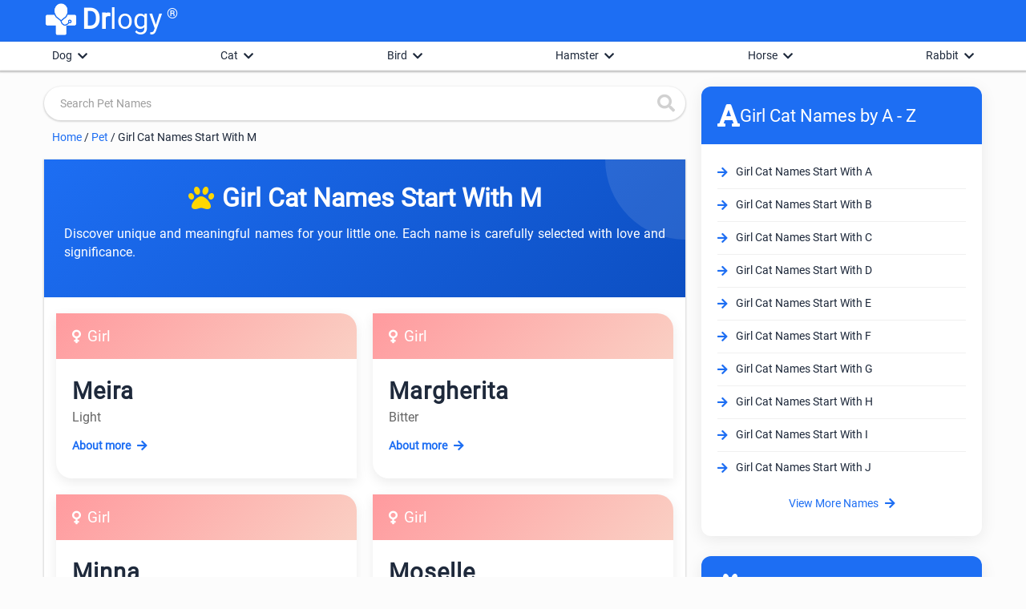

--- FILE ---
content_type: text/html; charset=utf-8
request_url: https://www.drlogy.com/pet/girl-cat-names-start-with-m
body_size: 14631
content:
<!DOCTYPE html><html lang="en"><head><meta charSet="utf-8"/><meta name="viewport" content="width=device-width, initial-scale=1"/><meta name="viewport" content="width=device-width, initial-scale=1"/><link rel="stylesheet" href="/_next/static/css/e977bfdbd0fb29f7.css" data-precedence="next"/><link rel="stylesheet" href="/_next/static/css/6d739143b8ae74e5.css" data-precedence="next"/><link rel="stylesheet" href="/_next/static/css/48340cfe5c3cfec7.css" data-precedence="next"/><link rel="stylesheet" href="/_next/static/css/141bed5f4a594efc.css" data-precedence="next"/><link rel="preload" as="script" fetchPriority="low" href="/_next/static/chunks/webpack-e62da1047e3a3346.js"/><script src="/_next/static/chunks/fd9d1056-98116a6626cb12f8.js" async=""></script><script src="/_next/static/chunks/52117-25971ec61247b6fb.js" async=""></script><script src="/_next/static/chunks/main-app-ece843337090d7d3.js" async=""></script><script src="/_next/static/chunks/72972-14d1ee87280021a8.js" async=""></script><script src="/_next/static/chunks/65878-1d657192c59be99c.js" async=""></script><script src="/_next/static/chunks/70496-2f0667e5bf95bd6a.js" async=""></script><script src="/_next/static/chunks/88003-cbca54c9ec166bc3.js" async=""></script><script src="/_next/static/chunks/36630-effbd0d20aef8572.js" async=""></script><script src="/_next/static/chunks/61016-9a61028222278653.js" async=""></script><script src="/_next/static/chunks/app/pet/%5BpetNameAbout%5D/page-7b538a58dc871eff.js" async=""></script><script src="/_next/static/chunks/app/pet/layout-e2418a94708b639e.js" async=""></script><script src="/_next/static/chunks/95783-d375d02a55e615f0.js" async=""></script><script src="/_next/static/chunks/80233-19e861306291392f.js" async=""></script><script src="/_next/static/chunks/app/layout-8b4ca08cec2250d1.js" async=""></script><script src="/_next/static/chunks/app/not-found-d27195fe9968521a.js" async=""></script><link rel="preload" href="https://www.googletagmanager.com/gtag/js?id=G-4FE8XW7E0E" as="script"/><link rel="preload" href="https://pagead2.googlesyndication.com/pagead/js/adsbygoogle.js" as="script"/><link rel="icon" href="/favicon.ico" type="image/x-icon" sizes="72x72"/><meta name="next-size-adjust"/><meta name="mobile-web-app-capable" content="yes"/><meta name="apple-mobile-web-app-capable" content="yes"/><meta name="application-name" content="Drlogy"/><meta name="apple-mobile-web-app-title" content="Drlogy"/><meta name="theme-color" content="#1078f2"/><meta name="msapplication-navbutton-color" content="#1078f2"/><meta name="apple-mobile-web-app-status-bar-style" content="black-translucent"/><meta name="msapplication-starturl" content="https://www.drlogy.com"/><meta http-equiv="X-UA-Compatible" content="IE=edge"/><meta name="robots" content="index, follow"/><meta property="fb:app_id" content="335528353779686"/><meta name="google-site-verification" content="6Ax3iq5dAIzusLGAzvMDAU5MjHRv42suqKgqtyrKd74"/><meta name="twitter:card" content="summary_large_image"/><meta name="twitter:site" content="@Drlogy_"/><meta name="p:domain_verify" content="8e9bc1f04d8789b56645b4a9582edb07"/><link rel="apple-touch-icon" sizes="72x72" href="https://images.drlogy.com/assets/uploads/img/general/apple-72x72.png"/><link rel="icon" type="image/png" sizes="72x72" href="https://images.drlogy.com/assets/uploads/img/general/android-72x72.png"/><link rel="icon" href="https://images.drlogy.com/assets/uploads/img/general/favicon.ico"/><link href="https://cdnjs.cloudflare.com/ajax/libs/font-awesome/5.15.4/css/all.min.css" rel="stylesheet"/><script src="/_next/static/chunks/polyfills-42372ed130431b0a.js" noModule=""></script></head><body><!--$--><!--/$--><div class="pc-jut lg-y-h"><div class="container"><div class="row dr-hedr1"><div class="dr-lo-g"><a class="dr-logo" href="/"><img alt="drlogy" loading="lazy" width="100" height="100" decoding="async" data-nimg="1" class="dr-logo1" style="color:transparent" src="https://images.drlogy.com/assets/uploads/img/general/drlogy.png"/><b>Dr</b>logy<span class="drr-1">®</span></a></div></div></div></div><div class="pc-jut spc-qisw"><div class="container"><ul class="hl-hdq clearfix"></ul></div><div class="hl-hry pc-jut clearfix" id="category_data"><div class="container"></div></div></div><script type="application/ld+json">{"@context":"https://schema.org","@type":"MedicalOrganization","name":"Drlogy","description":"Drlogy creates a single healthcare platform for patients, professionals, and practices to access anytime, anywhere, and anyway.","url":"https://www.drlogy.com","logo":"https://images.drlogy.com/assets/uploads/img/general/drlogy_logo.png","foundingDate":"2019","medicalSpecialty":["https://schema.org/Pathology","https://schema.org/PrimaryCare","https://schema.org/Dentistry"],"sameAs":["https://www.youtube.com/@DrlogyPlus","https://www.facebook.com/Drlogy4Health","https://x.com/Drlogy_/","https://in.linkedin.com/company/drlogy","https://instagram.com/drlogy_/"],"address":{"@type":"PostalAddress","addressCountry":{"@type":"Country","name":"India"}},"contactPoint":[{"@type":"ContactPoint","telephone":"+91 8866 702 121","contactType":"Customer Service","email":"hello@drlogy.com"}]}</script><script type="application/ld+json">{"@context":"https://schema.org","@type":"WebSite","url":"https://www.drlogy.com/","potentialAction":[{"@type":"SearchAction","target":{"@type":"EntryPoint","urlTemplate":"https://query.drlogy.com/search?q={search_term_string}"},"query-input":"required name=search_term_string"},{"@type":"SearchAction","target":{"@type":"EntryPoint","urlTemplate":"android-app://com.drlogy/https/query.drlogy.com/search/?q={search_term_string}"},"query-input":"required name=search_term_string"}]}</script><script type="application/ld+json">{"@context":"https://schema.org","@type":"SoftwareApplication","name":"Drlogy - Health & Fitness","operatingSystem":"ANDROID","applicationCategory":"HEALTH_AND_FITNESS","aggregateRating":{"@type":"AggregateRating","ratingValue":"4.9","ratingCount":"319"},"offers":{"@type":"Offer","price":"0","priceCurrency":"INR"},"installUrl":"https://play.google.com/store/apps/details?id=com.drlogy.drlogyhealthapp"}</script><div class="clearfix by-mbn1"><div class="mt-fsd0"><div class="adff-1"><div class="md-main"><div class="row dic-1"><div class="input-field md-srindict pc-jut md-srhd"><i class="fas fa-search md-sicn"></i><input class="sr-wdt validate" placeholder="Search Pet Names" type="text" autoComplete="off" value=""/></div><ul class="dic-re"><li><a href="/">Home</a> / </li><li><a href="/pet">Pet</a> / </li><li>Girl Cat Names Start With M</li></ul><div class="clearfix md-xam"><div class="md-igr jut-card"><div class="byheaderlist"><div class="bydecoration circle"></div><div cclassName="bydecoration square"></div><div class="container"><div class="byheader-content"><div class="bylogo"><i class="fas fa-paw"></i><h1 class="byheader-title">Girl Cat Names Start With M</h1></div><p class="byheader-description">Discover unique and meaningful names for your little one. Each name is carefully selected with love and significance.</p></div></div></div><div class="bynames-grid container"><div class="byname-card animated"><div class="bycard-header bygirl"><span class="bygender"><i class="fas fa-venus"></i> <!-- -->Girl</span></div><div class="bycard-body"><h2 class="byname">Meira</h2><p class="bymeaning">Light</p><a title="Meira Pet Names" class="byread-more" href="/pet/meira-cat-name-meaning">About more <i class="fas fa-arrow-right"></i></a></div></div><div class="byname-card animated"><div class="bycard-header bygirl"><span class="bygender"><i class="fas fa-venus"></i> <!-- -->Girl</span></div><div class="bycard-body"><h2 class="byname">Margherita</h2><p class="bymeaning">Bitter</p><a title="Margherita Pet Names" class="byread-more" href="/pet/margherita-cat-name-meaning">About more <i class="fas fa-arrow-right"></i></a></div></div><div class="byname-card animated"><div class="bycard-header bygirl"><span class="bygender"><i class="fas fa-venus"></i> <!-- -->Girl</span></div><div class="bycard-body"><h2 class="byname">Minna</h2><p class="bymeaning">Bitter</p><a title="Minna Pet Names" class="byread-more" href="/pet/minna-cat-name-meaning">About more <i class="fas fa-arrow-right"></i></a></div></div><div class="byname-card animated"><div class="bycard-header bygirl"><span class="bygender"><i class="fas fa-venus"></i> <!-- -->Girl</span></div><div class="bycard-body"><h2 class="byname">Moselle</h2><p class="bymeaning">Taken from water</p><a title="Moselle Pet Names" class="byread-more" href="/pet/moselle-cat-name-meaning">About more <i class="fas fa-arrow-right"></i></a></div></div><div class="byname-card animated"><div class="bycard-header bygirl"><span class="bygender"><i class="fas fa-venus"></i> <!-- -->Girl</span></div><div class="bycard-body"><h2 class="byname">Moon</h2><p class="bymeaning">Learned</p><a title="Moon Pet Names" class="byread-more" href="/pet/moon-cat-name-meaning">About more <i class="fas fa-arrow-right"></i></a></div></div><div class="byname-card animated"><div class="bycard-header bygirl"><span class="bygender"><i class="fas fa-venus"></i> <!-- -->Girl</span></div><div class="bycard-body"><h2 class="byname">Morgan</h2><p class="bymeaning">Bright sea Dwells near the sea</p><a title="Morgan Pet Names" class="byread-more" href="/pet/morgan-cat-name-meaning">About more <i class="fas fa-arrow-right"></i></a></div></div><div class="byname-card animated"><div class="bycard-header bygirl"><span class="bygender"><i class="fas fa-venus"></i> <!-- -->Girl</span></div><div class="bycard-body"><h2 class="byname">Maggie</h2><p class="bymeaning">Dame Maggie Smith played Professor McGonagall in Harry Potte<!-- -->...</p><a title="Maggie Pet Names" class="byread-more" href="/pet/maggie-cat-name-meaning">About more <i class="fas fa-arrow-right"></i></a></div></div><div class="byname-card animated"><div class="bycard-header bygirl"><span class="bygender"><i class="fas fa-venus"></i> <!-- -->Girl</span></div><div class="bycard-body"><h2 class="byname">Mia</h2><p class="bymeaning">Star of the sea / from the sea of bitterness</p><a title="Mia Pet Names" class="byread-more" href="/pet/mia-cat-name-meaning">About more <i class="fas fa-arrow-right"></i></a></div></div><div class="byname-card animated"><div class="bycard-header bygirl"><span class="bygender"><i class="fas fa-venus"></i> <!-- -->Girl</span></div><div class="bycard-body"><h2 class="byname">Maida</h2><p class="bymeaning">A maiden</p><a title="Maida Pet Names" class="byread-more" href="/pet/maida-cat-name-meaning">About more <i class="fas fa-arrow-right"></i></a></div></div><div class="byname-card animated"><div class="bycard-header bygirl"><span class="bygender"><i class="fas fa-venus"></i> <!-- -->Girl</span></div><div class="bycard-body"><h2 class="byname">Mala</h2><p class="bymeaning">A Garland</p><a title="Mala Pet Names" class="byread-more" href="/pet/mala-cat-name-meaning">About more <i class="fas fa-arrow-right"></i></a></div></div><div class="byname-card animated"><div class="bycard-header bygirl"><span class="bygender"><i class="fas fa-venus"></i> <!-- -->Girl</span></div><div class="bycard-body"><h2 class="byname">Medea</h2><p class="bymeaning">Ruling; middle child</p><a title="Medea Pet Names" class="byread-more" href="/pet/medea-cat-name-meaning">About more <i class="fas fa-arrow-right"></i></a></div></div><div class="byname-card animated"><div class="bycard-header bygirl"><span class="bygender"><i class="fas fa-venus"></i> <!-- -->Girl</span></div><div class="bycard-body"><h2 class="byname">Mena</h2><p class="bymeaning">Precious blue stone, Fish, Jewel  Wife of the himalayas , Th<!-- -->...</p><a title="Mena Pet Names" class="byread-more" href="/pet/mena-cat-name-meaning">About more <i class="fas fa-arrow-right"></i></a></div></div><div class="byname-card animated"><div class="bycard-header bygirl"><span class="bygender"><i class="fas fa-venus"></i> <!-- -->Girl</span></div><div class="bycard-body"><h2 class="byname">Mariam</h2><p class="bymeaning">A form of Miriam</p><a title="Mariam Pet Names" class="byread-more" href="/pet/mariam-cat-name-meaning">About more <i class="fas fa-arrow-right"></i></a></div></div><div class="byname-card animated"><div class="bycard-header bygirl"><span class="bygender"><i class="fas fa-venus"></i> <!-- -->Girl</span></div><div class="bycard-body"><h2 class="byname">Morrigan</h2><p class="bymeaning">A war goddess.</p><a title="Morrigan Pet Names" class="byread-more" href="/pet/morrigan-cat-name-meaning">About more <i class="fas fa-arrow-right"></i></a></div></div><div class="byname-card animated"><div class="bycard-header bygirl"><span class="bygender"><i class="fas fa-venus"></i> <!-- -->Girl</span></div><div class="bycard-body"><h2 class="byname">Marvelle</h2><p class="bymeaning">Miracle</p><a title="Marvelle Pet Names" class="byread-more" href="/pet/marvelle-cat-name-meaning">About more <i class="fas fa-arrow-right"></i></a></div></div><div class="byname-card animated"><div class="bycard-header bygirl"><span class="bygender"><i class="fas fa-venus"></i> <!-- -->Girl</span></div><div class="bycard-body"><h2 class="byname">Miranda</h2><p class="bymeaning">Admirable</p><a title="Miranda Pet Names" class="byread-more" href="/pet/miranda-cat-name-meaning">About more <i class="fas fa-arrow-right"></i></a></div></div><div class="byname-card animated"><div class="bycard-header bygirl"><span class="bygender"><i class="fas fa-venus"></i> <!-- -->Girl</span></div><div class="bycard-body"><h2 class="byname">Melodie</h2><p class="bymeaning">Melody.</p><a title="Melodie Pet Names" class="byread-more" href="/pet/melodie-cat-name-meaning">About more <i class="fas fa-arrow-right"></i></a></div></div><div class="byname-card animated"><div class="bycard-header bygirl"><span class="bygender"><i class="fas fa-venus"></i> <!-- -->Girl</span></div><div class="bycard-body"><h2 class="byname">Mellona</h2><p class="bymeaning">Honey.</p><a title="Mellona Pet Names" class="byread-more" href="/pet/mellona-cat-name-meaning">About more <i class="fas fa-arrow-right"></i></a></div></div><div class="byname-card animated"><div class="bycard-header bygirl"><span class="bygender"><i class="fas fa-venus"></i> <!-- -->Girl</span></div><div class="bycard-body"><h2 class="byname">Martina</h2><p class="bymeaning">From the god mars</p><a title="Martina Pet Names" class="byread-more" href="/pet/martina-cat-name-meaning">About more <i class="fas fa-arrow-right"></i></a></div></div><div class="byname-card animated"><div class="bycard-header bygirl"><span class="bygender"><i class="fas fa-venus"></i> <!-- -->Girl</span></div><div class="bycard-body"><h2 class="byname">Maia</h2><p class="bymeaning">Close to God</p><a title="Maia Pet Names" class="byread-more" href="/pet/maia-cat-name-meaning">About more <i class="fas fa-arrow-right"></i></a></div></div><div class="byname-card animated"><div class="bycard-header bygirl"><span class="bygender"><i class="fas fa-venus"></i> <!-- -->Girl</span></div><div class="bycard-body"><h2 class="byname">Miliani</h2><p class="bymeaning">A Hawaiian name that means gentle caress</p><a title="Miliani Pet Names" class="byread-more" href="/pet/miliani-cat-name-meaning">About more <i class="fas fa-arrow-right"></i></a></div></div><div class="byname-card animated"><div class="bycard-header bygirl"><span class="bygender"><i class="fas fa-venus"></i> <!-- -->Girl</span></div><div class="bycard-body"><h2 class="byname">Melina</h2><p class="bymeaning">Canary yellow</p><a title="Melina Pet Names" class="byread-more" href="/pet/melina-cat-name-meaning">About more <i class="fas fa-arrow-right"></i></a></div></div><div class="byname-card animated"><div class="bycard-header bygirl"><span class="bygender"><i class="fas fa-venus"></i> <!-- -->Girl</span></div><div class="bycard-body"><h2 class="byname">Meta</h2><p class="bymeaning">Ambitious</p><a title="Meta Pet Names" class="byread-more" href="/pet/meta-cat-name-meaning">About more <i class="fas fa-arrow-right"></i></a></div></div><div class="byname-card animated"><div class="bycard-header bygirl"><span class="bygender"><i class="fas fa-venus"></i> <!-- -->Girl</span></div><div class="bycard-body"><h2 class="byname">Mandy</h2><p class="bymeaning">Abbreviation of Amanda, meaning worthy of being loved</p><a title="Mandy Pet Names" class="byread-more" href="/pet/mandy-cat-name-meaning">About more <i class="fas fa-arrow-right"></i></a></div></div><div class="byname-card animated"><div class="bycard-header bygirl"><span class="bygender"><i class="fas fa-venus"></i> <!-- -->Girl</span></div><div class="bycard-body"><h2 class="byname">Mut</h2><p class="bymeaning">Mythical mother.</p><a title="Mut Pet Names" class="byread-more" href="/pet/mut-cat-name-meaning">About more <i class="fas fa-arrow-right"></i></a></div></div><div class="byname-card animated"><div class="bycard-header bygirl"><span class="bygender"><i class="fas fa-venus"></i> <!-- -->Girl</span></div><div class="bycard-body"><h2 class="byname">Macha</h2><p class="bymeaning">The person will have a simple, and plain personality</p><a title="Macha Pet Names" class="byread-more" href="/pet/macha-cat-name-meaning">About more <i class="fas fa-arrow-right"></i></a></div></div><div class="byname-card animated"><div class="bycard-header bygirl"><span class="bygender"><i class="fas fa-venus"></i> <!-- -->Girl</span></div><div class="bycard-body"><h2 class="byname">Mandi</h2><p class="bymeaning">Abbreviation of Amanda, meaning worthy of being loved</p><a title="Mandi Pet Names" class="byread-more" href="/pet/mandi-cat-name-meaning">About more <i class="fas fa-arrow-right"></i></a></div></div><div class="byname-card animated"><div class="bycard-header bygirl"><span class="bygender"><i class="fas fa-venus"></i> <!-- -->Girl</span></div><div class="bycard-body"><h2 class="byname">Magdalena</h2><p class="bymeaning">Of magdala</p><a title="Magdalena Pet Names" class="byread-more" href="/pet/magdalena-cat-name-meaning">About more <i class="fas fa-arrow-right"></i></a></div></div><div class="byname-card animated"><div class="bycard-header bygirl"><span class="bygender"><i class="fas fa-venus"></i> <!-- -->Girl</span></div><div class="bycard-body"><h2 class="byname">Maria</h2><p class="bymeaning">Bitter</p><a title="Maria Pet Names" class="byread-more" href="/pet/maria-cat-name-meaning">About more <i class="fas fa-arrow-right"></i></a></div></div><div class="byname-card animated"><div class="bycard-header bygirl"><span class="bygender"><i class="fas fa-venus"></i> <!-- -->Girl</span></div><div class="bycard-body"><h2 class="byname">Monica</h2><p class="bymeaning">A solitary woman / one who advises others</p><a title="Monica Pet Names" class="byread-more" href="/pet/monica-cat-name-meaning">About more <i class="fas fa-arrow-right"></i></a></div></div><div class="byname-card animated"><div class="bycard-header bygirl"><span class="bygender"><i class="fas fa-venus"></i> <!-- -->Girl</span></div><div class="bycard-body"><h2 class="byname">Maeve</h2><p class="bymeaning">A mythical queen</p><a title="Maeve Pet Names" class="byread-more" href="/pet/maeve-cat-name-meaning">About more <i class="fas fa-arrow-right"></i></a></div></div><div class="byname-card animated"><div class="bycard-header bygirl"><span class="bygender"><i class="fas fa-venus"></i> <!-- -->Girl</span></div><div class="bycard-body"><h2 class="byname">Minto</h2><p class="bymeaning">Great</p><a title="Minto Pet Names" class="byread-more" href="/pet/minto-cat-name-meaning">About more <i class="fas fa-arrow-right"></i></a></div></div><div class="byname-card animated"><div class="bycard-header bygirl"><span class="bygender"><i class="fas fa-venus"></i> <!-- -->Girl</span></div><div class="bycard-body"><h2 class="byname">Majesta</h2><p class="bymeaning">Majestic.</p><a title="Majesta Pet Names" class="byread-more" href="/pet/majesta-cat-name-meaning">About more <i class="fas fa-arrow-right"></i></a></div></div><div class="byname-card animated"><div class="bycard-header bygirl"><span class="bygender"><i class="fas fa-venus"></i> <!-- -->Girl</span></div><div class="bycard-body"><h2 class="byname">Marcia</h2><p class="bymeaning">From the god mars</p><a title="Marcia Pet Names" class="byread-more" href="/pet/marcia-cat-name-meaning">About more <i class="fas fa-arrow-right"></i></a></div></div><div class="byname-card animated"><div class="bycard-header bygirl"><span class="bygender"><i class="fas fa-venus"></i> <!-- -->Girl</span></div><div class="bycard-body"><h2 class="byname">Mine</h2><p class="bymeaning">A resolute protector</p><a title="Mine Pet Names" class="byread-more" href="/pet/mine-cat-name-meaning">About more <i class="fas fa-arrow-right"></i></a></div></div><div class="byname-card animated"><div class="bycard-header bygirl"><span class="bygender"><i class="fas fa-venus"></i> <!-- -->Girl</span></div><div class="bycard-body"><h2 class="byname">Malina</h2><p class="bymeaning">A Hawaiian girl’s name meaning “peace”</p><a title="Malina Pet Names" class="byread-more" href="/pet/malina-cat-name-meaning">About more <i class="fas fa-arrow-right"></i></a></div></div><div class="byname-card animated"><div class="bycard-header bygirl"><span class="bygender"><i class="fas fa-venus"></i> <!-- -->Girl</span></div><div class="bycard-body"><h2 class="byname">Marigold</h2><p class="bymeaning">A flower</p><a title="Marigold Pet Names" class="byread-more" href="/pet/marigold-cat-name-meaning">About more <i class="fas fa-arrow-right"></i></a></div></div><div class="byname-card animated"><div class="bycard-header bygirl"><span class="bygender"><i class="fas fa-venus"></i> <!-- -->Girl</span></div><div class="bycard-body"><h2 class="byname">Mab</h2><p class="bymeaning">Joy</p><a title="Mab Pet Names" class="byread-more" href="/pet/mab-cat-name-meaning">About more <i class="fas fa-arrow-right"></i></a></div></div><div class="byname-card animated"><div class="bycard-header bygirl"><span class="bygender"><i class="fas fa-venus"></i> <!-- -->Girl</span></div><div class="bycard-body"><h2 class="byname">Maura</h2><p class="bymeaning">Bitter</p><a title="Maura Pet Names" class="byread-more" href="/pet/maura-cat-name-meaning">About more <i class="fas fa-arrow-right"></i></a></div></div><div class="byname-card animated"><div class="bycard-header bygirl"><span class="bygender"><i class="fas fa-venus"></i> <!-- -->Girl</span></div><div class="bycard-body"><h2 class="byname">Michaela</h2><p class="bymeaning">Feminine of Michael, meaning gift from God</p><a title="Michaela Pet Names" class="byread-more" href="/pet/michaela-cat-name-meaning">About more <i class="fas fa-arrow-right"></i></a></div></div><div class="byname-card animated"><div class="bycard-header bygirl"><span class="bygender"><i class="fas fa-venus"></i> <!-- -->Girl</span></div><div class="bycard-body"><h2 class="byname">Millie</h2><p class="bymeaning">A cute nickname for Mildred that means gentle strength</p><a title="Millie Pet Names" class="byread-more" href="/pet/millie-cat-name-meaning">About more <i class="fas fa-arrow-right"></i></a></div></div><div class="byname-card animated"><div class="bycard-header bygirl"><span class="bygender"><i class="fas fa-venus"></i> <!-- -->Girl</span></div><div class="bycard-body"><h2 class="byname">Maddie</h2><p class="bymeaning">A familiar form of madeline</p><a title="Maddie Pet Names" class="byread-more" href="/pet/maddie-cat-name-meaning">About more <i class="fas fa-arrow-right"></i></a></div></div><div class="byname-card animated"><div class="bycard-header bygirl"><span class="bygender"><i class="fas fa-venus"></i> <!-- -->Girl</span></div><div class="bycard-body"><h2 class="byname">Mila</h2><p class="bymeaning">Industrious</p><a title="Mila Pet Names" class="byread-more" href="/pet/mila-cat-name-meaning">About more <i class="fas fa-arrow-right"></i></a></div></div><div class="byname-card animated"><div class="bycard-header bygirl"><span class="bygender"><i class="fas fa-venus"></i> <!-- -->Girl</span></div><div class="bycard-body"><h2 class="byname">Marie</h2><p class="bymeaning">Bitter</p><a title="Marie Pet Names" class="byread-more" href="/pet/marie-cat-name-meaning">About more <i class="fas fa-arrow-right"></i></a></div></div><div class="byname-card animated"><div class="bycard-header bygirl"><span class="bygender"><i class="fas fa-venus"></i> <!-- -->Girl</span></div><div class="bycard-body"><h2 class="byname">Mayumi</h2><p class="bymeaning">A Japanese name that gentle, beauty</p><a title="Mayumi Pet Names" class="byread-more" href="/pet/mayumi-cat-name-meaning">About more <i class="fas fa-arrow-right"></i></a></div></div><div class="byname-card animated"><div class="bycard-header bygirl"><span class="bygender"><i class="fas fa-venus"></i> <!-- -->Girl</span></div><div class="bycard-body"><h2 class="byname">Macy</h2><p class="bymeaning">Derived from medieval male form of Matthew</p><a title="Macy Pet Names" class="byread-more" href="/pet/macy-cat-name-meaning">About more <i class="fas fa-arrow-right"></i></a></div></div><div class="byname-card animated"><div class="bycard-header bygirl"><span class="bygender"><i class="fas fa-venus"></i> <!-- -->Girl</span></div><div class="bycard-body"><h2 class="byname">Malaya</h2><p class="bymeaning">A Creeper</p><a title="Malaya Pet Names" class="byread-more" href="/pet/malaya-cat-name-meaning">About more <i class="fas fa-arrow-right"></i></a></div></div><div class="byname-card animated"><div class="bycard-header bygirl"><span class="bygender"><i class="fas fa-venus"></i> <!-- -->Girl</span></div><div class="bycard-body"><h2 class="byname">Mini</h2><p class="bymeaning">Small</p><a title="Mini Pet Names" class="byread-more" href="/pet/mini-cat-name-meaning">About more <i class="fas fa-arrow-right"></i></a></div></div><div class="byname-card animated"><div class="bycard-header bygirl"><span class="bygender"><i class="fas fa-venus"></i> <!-- -->Girl</span></div><div class="bycard-body"><h2 class="byname">Meredith</h2><p class="bymeaning">A great ruler ; protector of the sea</p><a title="Meredith Pet Names" class="byread-more" href="/pet/meredith-cat-name-meaning">About more <i class="fas fa-arrow-right"></i></a></div></div><div class="byname-card animated"><div class="bycard-header bygirl"><span class="bygender"><i class="fas fa-venus"></i> <!-- -->Girl</span></div><div class="bycard-body"><h2 class="byname">Maxine</h2><p class="bymeaning">Feminine diminutive of Maximilian: Greatest</p><a title="Maxine Pet Names" class="byread-more" href="/pet/maxine-cat-name-meaning">About more <i class="fas fa-arrow-right"></i></a></div></div></div><div class="viw-mr"><button class="newbtn">View More Names</button></div><ins class="adsbygoogle" style="display:block" data-ad-client="ca-pub-7332594291294339" data-ad-slot="1464961348" data-ad-format="auto" data-full-width-responsive="true"></ins></div><img alt="Girl Cat Names Start With M - Pet Names | Drlogy" loading="lazy" width="800" height="800" decoding="async" data-nimg="1" class="lazyload" style="color:transparent" src="https://images.drlogy.com/assets/uploads/img/user/pets/alphabet/default.webp"/></div><div class="byh_se pc-jut religion-dv"><h2 class="byh_h2">Cat<!-- --> Names Starting by Alphabet A - Z</h2><p class="byh_p">Find the Unique, Latest, Cute &amp; Trending <!-- -->Cat<!-- --> Boys &amp; Girls Names for your newborn pets from a list of more than 50000+ Names with Drlogy <!-- -->Cat<!-- --> Names Finder &amp; Generater.</p><div class="padd-10-15 clearfix"><ul class="byh_ul0 clearfix"><li class="by-apta  gender-cls">Boy</li><li class="by-apta by-aptas gender-cls">Girl</li><li class="by-apta  gender-cls">Unisex</li></ul><ul class="byh_ul clearfix"><li><a class="by-aptq letter-cls" href="/pet/girl-cat-names-start-with-a">A</a></li><li><a class="by-aptq letter-cls" href="/pet/girl-cat-names-start-with-b">B</a></li><li><a class="by-aptq letter-cls" href="/pet/girl-cat-names-start-with-c">C</a></li><li><a class="by-aptq letter-cls" href="/pet/girl-cat-names-start-with-d">D</a></li><li><a class="by-aptq letter-cls" href="/pet/girl-cat-names-start-with-e">E</a></li><li><a class="by-aptq letter-cls" href="/pet/girl-cat-names-start-with-f">F</a></li><li><a class="by-aptq letter-cls" href="/pet/girl-cat-names-start-with-g">G</a></li><li><a class="by-aptq letter-cls" href="/pet/girl-cat-names-start-with-h">H</a></li><li><a class="by-aptq letter-cls" href="/pet/girl-cat-names-start-with-i">I</a></li><li><a class="by-aptq letter-cls" href="/pet/girl-cat-names-start-with-j">J</a></li><li><a class="by-aptq letter-cls" href="/pet/girl-cat-names-start-with-k">K</a></li><li><a class="by-aptq letter-cls" href="/pet/girl-cat-names-start-with-l">L</a></li><li><a class="by-aptq letter-cls" href="/pet/girl-cat-names-start-with-m">M</a></li><li><a class="by-aptq letter-cls" href="/pet/girl-cat-names-start-with-n">N</a></li><li><a class="by-aptq letter-cls" href="/pet/girl-cat-names-start-with-o">O</a></li><li><a class="by-aptq letter-cls" href="/pet/girl-cat-names-start-with-p">P</a></li><li><a class="by-aptq letter-cls" href="/pet/girl-cat-names-start-with-q">Q</a></li><li><a class="by-aptq letter-cls" href="/pet/girl-cat-names-start-with-r">R</a></li><li><a class="by-aptq letter-cls" href="/pet/girl-cat-names-start-with-s">S</a></li><li><a class="by-aptq letter-cls" href="/pet/girl-cat-names-start-with-t">T</a></li><li><a class="by-aptq letter-cls" href="/pet/girl-cat-names-start-with-u">U</a></li><li><a class="by-aptq letter-cls" href="/pet/girl-cat-names-start-with-v">V</a></li><li><a class="by-aptq letter-cls" href="/pet/girl-cat-names-start-with-w">W</a></li><li><a class="by-aptq letter-cls" href="/pet/girl-cat-names-start-with-x">X</a></li><li><a class="by-aptq letter-cls" href="/pet/girl-cat-names-start-with-y">Y</a></li><li><a class="by-aptq letter-cls" href="/pet/girl-cat-names-start-with-z">Z</a></li></ul></div></div><div class="byh_se pc-jut religion-dv"><h2 class="byh_h2">How to Choose a <!-- -->Cat<!-- --> Name</h2><div class="padd-0-15"><p class="by-nmp">When it comes to naming your <!-- -->Cat<!-- -->, personality plays an essential impact. Simply observed your <!-- -->Cat<!-- --> personality few days, and we&#x27;ll provide you with a variety of unique and meaningful names. <br/></p><h2 class="by-nmp"><b>10 Tips on choosing the right <!-- -->Cat<!-- --> Name include:</b></h2><ol class="ti-bytr"><li>Observe your <!-- -->Cat<!-- --> for a few days and see if his personality suggests a name.</li><li>Unique, Short, Sweet &amp; Easily recognizable names work best in getting your <!-- -->Cat<!-- --> to be responsive.</li><li>Avoid <!-- -->Cat<!-- --> Names that sound like commands.</li><li>Find Something Meaningful.</li><li>Pick a name that will fit your <!-- -->Cat<!-- --> regardless of his age.</li><li>Be Gender Specific.</li><li>Look For Unique Names, But Don&#x27;t stress too much.</li><li>Don&#x27;t forget about Nicknames &amp; Initials.</li><li>Keep It Short &amp; Uncomplicated.</li><li>Cat<!-- --> Name inspired by A Famous Personality.</li></ol><br/></div></div></div></div></div><div class="adff-2"><ins class="adsbygoogle" style="display:block" data-ad-client="ca-pub-7332594291294339" data-ad-slot="1668404655" data-ad-format="auto" data-full-width-responsive="true"></ins><div class="testcards-container"><div class="testcard"><div class="testcard-header"><i class="fas fa-font"></i><h3>Girl Cat<!-- --> Names by A - Z</h3></div><div class="testcard-body"><ul class="test-list"><li><i class="fas fa-arrow-right"></i><a href="/pet/girl-cat-names-start-with-a">Girl Cat<!-- --> <!-- -->Names Start With A</a></li><li><i class="fas fa-arrow-right"></i><a href="/pet/girl-cat-names-start-with-b">Girl Cat<!-- --> <!-- -->Names Start With B</a></li><li><i class="fas fa-arrow-right"></i><a href="/pet/girl-cat-names-start-with-c">Girl Cat<!-- --> <!-- -->Names Start With C</a></li><li><i class="fas fa-arrow-right"></i><a href="/pet/girl-cat-names-start-with-d">Girl Cat<!-- --> <!-- -->Names Start With D</a></li><li><i class="fas fa-arrow-right"></i><a href="/pet/girl-cat-names-start-with-e">Girl Cat<!-- --> <!-- -->Names Start With E</a></li><li><i class="fas fa-arrow-right"></i><a href="/pet/girl-cat-names-start-with-f">Girl Cat<!-- --> <!-- -->Names Start With F</a></li><li><i class="fas fa-arrow-right"></i><a href="/pet/girl-cat-names-start-with-g">Girl Cat<!-- --> <!-- -->Names Start With G</a></li><li><i class="fas fa-arrow-right"></i><a href="/pet/girl-cat-names-start-with-h">Girl Cat<!-- --> <!-- -->Names Start With H</a></li><li><i class="fas fa-arrow-right"></i><a href="/pet/girl-cat-names-start-with-i">Girl Cat<!-- --> <!-- -->Names Start With I</a></li><li><i class="fas fa-arrow-right"></i><a href="/pet/girl-cat-names-start-with-j">Girl Cat<!-- --> <!-- -->Names Start With J</a></li></ul><div class="view-all">View More Names <i class="fas fa-arrow-right"></i></div></div></div><div class="testcard"><div class="testcard-header"><i class="fas fa-paw"></i><h3>Pet Names</h3></div><div class="testcard-body"><ul class="test-list"><li><i class="fas fa-arrow-right"></i><a href="/pet/dog-names">Dog Names</a></li><li><i class="fas fa-arrow-right"></i><a href="/pet/cat-names">Cat Names</a></li><li><i class="fas fa-arrow-right"></i><a href="/pet/bird-names">Bird Names</a></li><li><i class="fas fa-arrow-right"></i><a href="/pet/guinea_pig-names">Guinea Pig Names</a></li><li><i class="fas fa-arrow-right"></i><a href="/pet/hamster-names">Hamster Names</a></li><li><i class="fas fa-arrow-right"></i><a href="/pet/horse-names">Horse Names</a></li><li><i class="fas fa-arrow-right"></i><a href="/pet/rabbit-names">Rabbit Names</a></li><li><i class="fas fa-arrow-right"></i><a href="/pet/turtle-names">Turtle Names</a></li></ul></div></div><div class="testcard"><div class="testcard-header"><i class="fas fa-heading"></i><h3>Girl Cat<!-- --> Names by Letter</h3></div><div class="testcard-body"><ul class="test-list"><li><i class="fas fa-arrow-right"></i><a href="/pet/2-letter-girl-cat-names">2 Letter Girl Cat Names</a></li><li><i class="fas fa-arrow-right"></i><a href="/pet/3-letter-girl-cat-names">3 Letter Girl Cat Names</a></li><li><i class="fas fa-arrow-right"></i><a href="/pet/4-letter-girl-cat-names">4 Letter Girl Cat Names</a></li><li><i class="fas fa-arrow-right"></i><a href="/pet/5-letter-girl-cat-names">5 Letter Girl Cat Names</a></li><li><i class="fas fa-arrow-right"></i><a href="/pet/6-letter-girl-cat-names">6 Letter Girl Cat Names</a></li><li><i class="fas fa-arrow-right"></i><a href="/pet/7-letter-girl-cat-names">7 Letter Girl Cat Names</a></li><li><i class="fas fa-arrow-right"></i><a href="/pet/8-letter-girl-cat-names">8 Letter Girl Cat Names</a></li><li><i class="fas fa-arrow-right"></i><a href="/pet/9-letter-girl-cat-names">9 Letter Girl Cat Names</a></li><li><i class="fas fa-arrow-right"></i><a href="/pet/10-letter-girl-cat-names">10 Letter Girl Cat Names</a></li></ul></div></div><div class="testcard"><div class="testcard-header"><i class="fas fa-sort-numeric-up"></i><h3>Girl Cat<!-- --> Names by Numerology</h3></div><div class="testcard-body"><ul class="test-list"><li><i class="fas fa-arrow-right"></i><a href="/pet/1-numerology-girl-cat-names">1 Numerology Girl Cat Names</a></li><li><i class="fas fa-arrow-right"></i><a href="/pet/2-numerology-girl-cat-names">2 Numerology Girl Cat Names</a></li><li><i class="fas fa-arrow-right"></i><a href="/pet/3-numerology-girl-cat-names">3 Numerology Girl Cat Names</a></li><li><i class="fas fa-arrow-right"></i><a href="/pet/4-numerology-girl-cat-names">4 Numerology Girl Cat Names</a></li><li><i class="fas fa-arrow-right"></i><a href="/pet/5-numerology-girl-cat-names">5 Numerology Girl Cat Names</a></li><li><i class="fas fa-arrow-right"></i><a href="/pet/6-numerology-girl-cat-names">6 Numerology Girl Cat Names</a></li><li><i class="fas fa-arrow-right"></i><a href="/pet/7-numerology-girl-cat-names">7 Numerology Girl Cat Names</a></li><li><i class="fas fa-arrow-right"></i><a href="/pet/8-numerology-girl-cat-names">8 Numerology Girl Cat Names</a></li><li><i class="fas fa-arrow-right"></i><a href="/pet/9-numerology-girl-cat-names">9 Numerology Girl Cat Names</a></li></ul></div></div><ins class="adsbygoogle" style="display:block" data-ad-client="ca-pub-7332594291294339" data-ad-slot="1668404655" data-ad-format="auto" data-full-width-responsive="true"></ins></div></div></div><ins class="adsbygoogle" style="display:block" data-ad-client="ca-pub-7332594291294339" data-ad-slot="1668404655" data-ad-format="auto" data-full-width-responsive="true"></ins></div><script type="application/ld+json">{"@context":"http://schema.org","@type":"BreadcrumbList","itemListElement":[{"@type":"ListItem","position":1,"item":{"@id":"https://www.drlogy.com","name":"Home"}},{"@type":"ListItem","position":2,"item":{"@id":"https://www.drlogy.com/pet","name":"Pet"}},{"@type":"ListItem","position":3,"item":{"@id":"https://www.drlogy.com/pet/girl-cat-names-start-with-m","name":"Girl Cat Names Start With M"}}]}</script><script type="application/ld+json">{"@context":"http://schema.org","@type":"WebPage","mainEntityOfPage":"https://www.drlogy.com/pet/girl-cat-names-start-with-m","dateModified":"Jan 20, 2026","headline":"Girl Cat Names Start With M 2026 | Drlogy","description":"Girl Cat Names Start With M in 2026. Meira, Margherita, Minna, Moselle, Moon, Morgan, Maggie, Mia, Maida, Mala, Medea, Mena, Mariam, Morrigan, Marvelle, Miranda... | Drlogy","publisher":{"@type":"Organization","name":"Drlogy","logo":{"@type":"ImageObject","url":"https://images.drlogy.com/assets/uploads/img/general/drlogy_logo.png"}},"image":"https://images.drlogy.com/assets/uploads/img/user/pets/alphabet/default.webp"}</script><div class="dlft-section"><div class="dlft-hdiv container"><p class="dlft-h2">DOCTOR&#x27;S MOST TRUSTED HEALTHCARE PLATFORM</p><div class="dlft-div"><p><span class="dlft-di">10M+</span><span class="dlft-nm">Patients</span></p><p><span class="dlft-di">30000+</span><span class="dlft-nm">Doctors</span></p><p><span class="dlft-di">25000+</span><span class="dlft-nm">Hospitals/Labs</span></p></div></div></div><div class="dr-foot"><div class="container"><div class="row dr-foot2"><ul class="dr-foot3"><li class="dr-foot1">Pet Names</li><li><a href="/pet/dog-names">Dog Names</a></li><li><a href="/pet/cat-names">Cat Names</a></li><li><a href="/pet/bird-names">Bird Names</a></li><li><a href="/pet/rabbit-names">Rabbit Names</a></li><li><a href="/pet/guinea_pig-names">Guinea Pig Names</a></li><li><a href="/pet/turtle-names">Turtle Names</a></li></ul><ul class="dr-foot3"><li class="dr-foot1">Pet Health Tips</li><li><a href="/pets/category/dog">Dog Health Tips</a></li><li><a href="/pets/category/cats">Cat Health Tips</a></li><li><a href="/pets/category/rabbit">Rabbit Health Tips</a></li></ul><ul class="dr-foot3"><li class="dr-foot1">Health Refresh</li><li><a href="/health">Health Blog</a></li><li><a href="/test">Medical Test</a></li><li><a href="/calculator">Health Calculator</a></li><li><a href="/day">National Holiday &amp; Day Celebrate</a></li><li><a href="/medical-dictionary">Medical Dictionary</a></li><li><a href="/medical-abbreviations">Medical Abbreviations</a></li><li><a href="/baby-names">100000+ Baby Names</a></li></ul><ul class="dr-foot3"><li class="dr-foot1">Drlogy</li><li><a href="/about">About Us</a></li><li><a href="/plus/guest-post-link-insertion">Guest Post</a></li><li><a href="/terms">Terms of Use</a></li><li><a href="/privacy">Privacy Policy</a></li></ul></div></div><div class="container footer-1-bottom"><div class="footer-1-social"><a title="Facebook" href="https://www.facebook.com/Drlogy4Health/"><i class="fab fa-facebook-f"></i><span class="sthide">Facebook</span></a><a title="X" href="https://x.com/Drlogy_/"><i class="fab fa-twitter"></i><span class="sthide">X</span></a><a title="Instagram" href="https://www.instagram.com/drlogy_/"><i class="fab fa-instagram"></i><span class="sthide">Instagram</span></a><a title="Linkedin" href="https://www.linkedin.com/company/drlogy"><i class="fab fa-linkedin-in"></i><span class="sthide">Linkedin</span></a><a title="Pinterest" href="https://in.pinterest.com/drlogy/"><i class="fab fa-pinterest"></i><span class="sthide">Pinterest</span></a><a title="Youtube" href="https://www.youtube.com/@Drlogyhealth"><i class="fab fa-youtube"></i><span class="sthide">Youtube</span></a></div><div class="footer-1-copyright">The Power To Health</div><div class="footer-1-copyright"><p>Copyright © <!-- -->2026<!-- --> Drlogy. All rights reserved.</p></div></div></div><div class="by-ft1 pc-jut"><a href="/pet/bird-names"><div class="by-ft2"><i class="fas fa-dove"></i><p>Bird</p></div></a><a href="/pet/cat-names"><div class="by-ft2"><i class="fas fa-cat"></i><p>Cat</p></div></a><a href="/pet/dog-names"><div class="by-ft2"><i class="fas fa-dog"></i><p>Dog</p></div></a><a href="/pet/rabbit-names"><div class="by-ft2"><i class="fas fa-paw"></i><p>Rabbit</p></div></a><a href="/pets"><div class="by-ft2"><i class="fas fa-heart"></i><p>Petcare</p></div></a></div><script src="/_next/static/chunks/webpack-e62da1047e3a3346.js" async=""></script><script>(self.__next_f=self.__next_f||[]).push([0]);self.__next_f.push([2,null])</script><script>self.__next_f.push([1,"1:HL[\"/_next/static/css/e977bfdbd0fb29f7.css\",\"style\"]\n2:HL[\"/_next/static/css/6d739143b8ae74e5.css\",\"style\"]\n3:HL[\"/_next/static/media/a34f9d1faa5f3315-s.p.woff2\",\"font\",{\"crossOrigin\":\"\",\"type\":\"font/woff2\"}]\n4:HL[\"/_next/static/css/48340cfe5c3cfec7.css\",\"style\"]\n5:HL[\"/_next/static/css/141bed5f4a594efc.css\",\"style\"]\n"])</script><script>self.__next_f.push([1,"6:I[12846,[],\"\"]\n9:I[4707,[],\"\"]\nb:I[36423,[],\"\"]\nc:I[88003,[\"72972\",\"static/chunks/72972-14d1ee87280021a8.js\",\"65878\",\"static/chunks/65878-1d657192c59be99c.js\",\"70496\",\"static/chunks/70496-2f0667e5bf95bd6a.js\",\"88003\",\"static/chunks/88003-cbca54c9ec166bc3.js\",\"36630\",\"static/chunks/36630-effbd0d20aef8572.js\",\"61016\",\"static/chunks/61016-9a61028222278653.js\",\"85718\",\"static/chunks/app/pet/%5BpetNameAbout%5D/page-7b538a58dc871eff.js\"],\"\"]\ne:I[72972,[\"72972\",\"static/chunks/72972-14d1ee87280021a8.js\",\"65878\",\"static/chunks/65878-1d657192c59be99c.js\",\"70496\",\"static/chunks/70496-2f0667e5bf95bd6a.js\",\"88003\",\"static/chunks/88003-cbca54c9ec166bc3.js\",\"36630\",\"static/chunks/36630-effbd0d20aef8572.js\",\"61016\",\"static/chunks/61016-9a61028222278653.js\",\"85718\",\"static/chunks/app/pet/%5BpetNameAbout%5D/page-7b538a58dc871eff.js\"],\"\"]\nf:I[34628,[\"72972\",\"static/chunks/72972-14d1ee87280021a8.js\",\"65878\",\"static/chunks/65878-1d657192c59be99c.js\",\"70496\",\"static/chunks/70496-2f0667e5bf95bd6a.js\",\"88003\",\"static/chunks/88003-cbca54c9ec166bc3.js\",\"29941\",\"static/chunks/app/pet/layout-e2418a94708b639e.js\"],\"default\"]\n10:\"$Sreact.suspense\"\n11:I[37286,[\"70496\",\"static/chunks/70496-2f0667e5bf95bd6a.js\",\"95783\",\"static/chunks/95783-d375d02a55e615f0.js\",\"88003\",\"static/chunks/88003-cbca54c9ec166bc3.js\",\"80233\",\"static/chunks/80233-19e861306291392f.js\",\"63185\",\"static/chunks/app/layout-8b4ca08cec2250d1.js\"],\"default\"]\n12:I[99906,[\"70496\",\"static/chunks/70496-2f0667e5bf95bd6a.js\",\"95783\",\"static/chunks/95783-d375d02a55e615f0.js\",\"88003\",\"static/chunks/88003-cbca54c9ec166bc3.js\",\"80233\",\"static/chunks/80233-19e861306291392f.js\",\"63185\",\"static/chunks/app/layout-8b4ca08cec2250d1.js\"],\"StoreProvider\"]\n13:I[30521,[\"72972\",\"static/chunks/72972-14d1ee87280021a8.js\",\"65878\",\"static/chunks/65878-1d657192c59be99c.js\",\"29160\",\"static/chunks/app/not-found-d27195fe9968521a.js\"],\"default\"]\n14:I[44023,[\"70496\",\"static/chunks/70496-2f0667e5bf95bd6a.js\",\"95783\",\"static/chunks/95783-d375d02a55e615f0.js\",\"88003\",\"static/chunks/88003-cbca54c9ec166bc3.js\",\"8"])</script><script>self.__next_f.push([1,"0233\",\"static/chunks/80233-19e861306291392f.js\",\"63185\",\"static/chunks/app/layout-8b4ca08cec2250d1.js\"],\"default\"]\n16:I[61060,[],\"\"]\na:[\"petNameAbout\",\"girl-cat-names-start-with-m\",\"d\"]\n17:[]\n"])</script><script>self.__next_f.push([1,"0:[\"$\",\"$L6\",null,{\"buildId\":\"4QP7bKW7znDhdJamczxau\",\"assetPrefix\":\"\",\"urlParts\":[\"\",\"pet\",\"girl-cat-names-start-with-m\"],\"initialTree\":[\"\",{\"children\":[\"pet\",{\"children\":[[\"petNameAbout\",\"girl-cat-names-start-with-m\",\"d\"],{\"children\":[\"__PAGE__\",{}]}]}]},\"$undefined\",\"$undefined\",true],\"initialSeedData\":[\"\",{\"children\":[\"pet\",{\"children\":[[\"petNameAbout\",\"girl-cat-names-start-with-m\",\"d\"],{\"children\":[\"__PAGE__\",{},[[\"$L7\",\"$L8\",null],null],null]},[null,[\"$\",\"$L9\",null,{\"parallelRouterKey\":\"children\",\"segmentPath\":[\"children\",\"pet\",\"children\",\"$a\",\"children\"],\"error\":\"$undefined\",\"errorStyles\":\"$undefined\",\"errorScripts\":\"$undefined\",\"template\":[\"$\",\"$Lb\",null,{}],\"templateStyles\":\"$undefined\",\"templateScripts\":\"$undefined\",\"notFound\":\"$undefined\",\"notFoundStyles\":\"$undefined\"}]],null]},[[[[\"$\",\"link\",\"0\",{\"rel\":\"stylesheet\",\"href\":\"/_next/static/css/48340cfe5c3cfec7.css\",\"precedence\":\"next\",\"crossOrigin\":\"$undefined\"}],[\"$\",\"link\",\"1\",{\"rel\":\"stylesheet\",\"href\":\"/_next/static/css/141bed5f4a594efc.css\",\"precedence\":\"next\",\"crossOrigin\":\"$undefined\"}]],[[[\"$\",\"$Lc\",null,{\"async\":true,\"src\":\"https://pagead2.googlesyndication.com/pagead/js/adsbygoogle.js\",\"strategy\":\"afterInteractive\"}],[\"$\",\"$Lc\",null,{\"id\":\"google-adsense\",\"strategy\":\"afterInteractive\",\"dangerouslySetInnerHTML\":{\"__html\":\"\\n                    (adsbygoogle = window.adsbygoogle || []).push({\\n                    google_ad_client: \\\"ca-pub-7332594291294339\\\",\\n                    enable_page_level_ads: true\\n                    });\"}}]],\"$Ld\",[\"$\",\"$L9\",null,{\"parallelRouterKey\":\"children\",\"segmentPath\":[\"children\",\"pet\",\"children\"],\"error\":\"$undefined\",\"errorStyles\":\"$undefined\",\"errorScripts\":\"$undefined\",\"template\":[\"$\",\"$Lb\",null,{}],\"templateStyles\":\"$undefined\",\"templateScripts\":\"$undefined\",\"notFound\":\"$undefined\",\"notFoundStyles\":\"$undefined\"}],[[\"$\",\"div\",null,{\"className\":\"dlft-section\",\"children\":[\"$\",\"div\",null,{\"className\":\"dlft-hdiv container\",\"children\":[[\"$\",\"p\",null,{\"className\":\"dlft-h2\",\"children\":\"DOCTOR'S MOST TRUSTED HEALTHCARE PLATFORM\"}],[\"$\",\"div\",null,{\"className\":\"dlft-div\",\"children\":[[\"$\",\"p\",null,{\"children\":[[\"$\",\"span\",null,{\"className\":\"dlft-di\",\"children\":\"10M+\"}],[\"$\",\"span\",null,{\"className\":\"dlft-nm\",\"children\":\"Patients\"}]]}],[\"$\",\"p\",null,{\"children\":[[\"$\",\"span\",null,{\"className\":\"dlft-di\",\"children\":\"30000+\"}],[\"$\",\"span\",null,{\"className\":\"dlft-nm\",\"children\":\"Doctors\"}]]}],[\"$\",\"p\",null,{\"children\":[[\"$\",\"span\",null,{\"className\":\"dlft-di\",\"children\":\"25000+\"}],[\"$\",\"span\",null,{\"className\":\"dlft-nm\",\"children\":\"Hospitals/Labs\"}]]}]]}]]}]}],[\"$\",\"div\",null,{\"className\":\"dr-foot\",\"children\":[[\"$\",\"div\",null,{\"className\":\"container\",\"children\":[\"$\",\"div\",null,{\"className\":\"row dr-foot2\",\"children\":[[\"$\",\"ul\",null,{\"className\":\"dr-foot3\",\"children\":[[\"$\",\"li\",null,{\"className\":\"dr-foot1\",\"children\":\"Pet Names\"}],[\"$\",\"li\",null,{\"children\":[\"$\",\"$Le\",null,{\"href\":\"/pet/dog-names\",\"children\":\"Dog Names\"}]}],[\"$\",\"li\",null,{\"children\":[\"$\",\"$Le\",null,{\"href\":\"/pet/cat-names\",\"children\":\"Cat Names\"}]}],[\"$\",\"li\",null,{\"children\":[\"$\",\"$Le\",null,{\"href\":\"/pet/bird-names\",\"children\":\"Bird Names\"}]}],[\"$\",\"li\",null,{\"children\":[\"$\",\"$Le\",null,{\"href\":\"/pet/rabbit-names\",\"children\":\"Rabbit Names\"}]}],[\"$\",\"li\",null,{\"children\":[\"$\",\"$Le\",null,{\"href\":\"/pet/guinea_pig-names\",\"children\":\"Guinea Pig Names\"}]}],[\"$\",\"li\",null,{\"children\":[\"$\",\"$Le\",null,{\"href\":\"/pet/turtle-names\",\"children\":\"Turtle Names\"}]}]]}],[\"$\",\"ul\",null,{\"className\":\"dr-foot3\",\"children\":[[\"$\",\"li\",null,{\"className\":\"dr-foot1\",\"children\":\"Pet Health Tips\"}],[\"$\",\"li\",null,{\"children\":[\"$\",\"$Le\",null,{\"href\":\"/pets/category/dog\",\"children\":\"Dog Health Tips\"}]}],[\"$\",\"li\",null,{\"children\":[\"$\",\"$Le\",null,{\"href\":\"/pets/category/cats\",\"children\":\"Cat Health Tips\"}]}],[\"$\",\"li\",null,{\"children\":[\"$\",\"$Le\",null,{\"href\":\"/pets/category/rabbit\",\"children\":\"Rabbit Health Tips\"}]}]]}],[\"$\",\"ul\",null,{\"className\":\"dr-foot3\",\"children\":[[\"$\",\"li\",null,{\"className\":\"dr-foot1\",\"children\":\"Health Refresh\"}],[\"$\",\"li\",null,{\"children\":[\"$\",\"$Le\",null,{\"href\":\"/health\",\"children\":\"Health Blog\"}]}],[\"$\",\"li\",null,{\"children\":[\"$\",\"$Le\",null,{\"href\":\"/test\",\"children\":\"Medical Test\"}]}],[\"$\",\"li\",null,{\"children\":[\"$\",\"$Le\",null,{\"href\":\"/calculator\",\"children\":\"Health Calculator\"}]}],[\"$\",\"li\",null,{\"children\":[\"$\",\"$Le\",null,{\"href\":\"/day\",\"children\":\"National Holiday \u0026 Day Celebrate\"}]}],[\"$\",\"li\",null,{\"children\":[\"$\",\"$Le\",null,{\"href\":\"/medical-dictionary\",\"children\":\"Medical Dictionary\"}]}],[\"$\",\"li\",null,{\"children\":[\"$\",\"$Le\",null,{\"href\":\"/medical-abbreviations\",\"children\":\"Medical Abbreviations\"}]}],[\"$\",\"li\",null,{\"children\":[\"$\",\"$Le\",null,{\"href\":\"/baby-names\",\"children\":\"100000+ Baby Names\"}]}]]}],[\"$\",\"ul\",null,{\"className\":\"dr-foot3\",\"children\":[[\"$\",\"li\",null,{\"className\":\"dr-foot1\",\"children\":\"Drlogy\"}],[\"$\",\"li\",null,{\"children\":[\"$\",\"$Le\",null,{\"href\":\"/about\",\"children\":\"About Us\"}]}],[\"$\",\"li\",null,{\"children\":[\"$\",\"$Le\",null,{\"href\":\"/plus/guest-post-link-insertion\",\"children\":\"Guest Post\"}]}],[\"$\",\"li\",null,{\"children\":[\"$\",\"$Le\",null,{\"href\":\"/terms\",\"children\":\"Terms of Use\"}]}],[\"$\",\"li\",null,{\"children\":[\"$\",\"$Le\",null,{\"href\":\"/privacy\",\"children\":\"Privacy Policy\"}]}]]}]]}]}],[\"$\",\"$Lf\",null,{}]]}],[\"$\",\"div\",null,{\"className\":\"by-ft1 pc-jut\",\"children\":[[\"$\",\"$Le\",null,{\"href\":\"/pet/bird-names\",\"children\":[\"$\",\"div\",null,{\"className\":\"by-ft2\",\"children\":[[\"$\",\"i\",null,{\"className\":\"fas fa-dove\"}],[\"$\",\"p\",null,{\"children\":\"Bird\"}]]}]}],[\"$\",\"$Le\",null,{\"href\":\"/pet/cat-names\",\"children\":[\"$\",\"div\",null,{\"className\":\"by-ft2\",\"children\":[[\"$\",\"i\",null,{\"className\":\"fas fa-cat\"}],[\"$\",\"p\",null,{\"children\":\"Cat\"}]]}]}],[\"$\",\"$Le\",null,{\"href\":\"/pet/dog-names\",\"children\":[\"$\",\"div\",null,{\"className\":\"by-ft2\",\"children\":[[\"$\",\"i\",null,{\"className\":\"fas fa-dog\"}],[\"$\",\"p\",null,{\"children\":\"Dog\"}]]}]}],[\"$\",\"$Le\",null,{\"href\":\"/pet/rabbit-names\",\"children\":[\"$\",\"div\",null,{\"className\":\"by-ft2\",\"children\":[[\"$\",\"i\",null,{\"className\":\"fas fa-paw\"}],[\"$\",\"p\",null,{\"children\":\"Rabbit\"}]]}]}],[\"$\",\"$Le\",null,{\"href\":\"/pets\",\"children\":[\"$\",\"div\",null,{\"className\":\"by-ft2\",\"children\":[[\"$\",\"i\",null,{\"className\":\"fas fa-heart\"}],[\"$\",\"p\",null,{\"children\":\"Petcare\"}]]}]}]]}]]]],null],null]},[[[[\"$\",\"link\",\"0\",{\"rel\":\"stylesheet\",\"href\":\"/_next/static/css/e977bfdbd0fb29f7.css\",\"precedence\":\"next\",\"crossOrigin\":\"$undefined\"}],[\"$\",\"link\",\"1\",{\"rel\":\"stylesheet\",\"href\":\"/_next/static/css/6d739143b8ae74e5.css\",\"precedence\":\"next\",\"crossOrigin\":\"$undefined\"}]],[\"$\",\"html\",null,{\"lang\":\"en\",\"children\":[[\"$\",\"head\",null,{\"children\":[[\"$\",\"link\",null,{\"href\":\"https://cdnjs.cloudflare.com/ajax/libs/font-awesome/5.15.4/css/all.min.css\",\"rel\":\"stylesheet\"}],[\"$\",\"meta\",null,{\"name\":\"mobile-web-app-capable\",\"content\":\"yes\"}],[\"$\",\"meta\",null,{\"name\":\"apple-mobile-web-app-capable\",\"content\":\"yes\"}],[\"$\",\"meta\",null,{\"name\":\"application-name\",\"content\":\"Drlogy\"}],[\"$\",\"meta\",null,{\"name\":\"apple-mobile-web-app-title\",\"content\":\"Drlogy\"}],[\"$\",\"meta\",null,{\"name\":\"theme-color\",\"content\":\"#1078f2\"}],[\"$\",\"meta\",null,{\"name\":\"msapplication-navbutton-color\",\"content\":\"#1078f2\"}],[\"$\",\"meta\",null,{\"name\":\"apple-mobile-web-app-status-bar-style\",\"content\":\"black-translucent\"}],[\"$\",\"meta\",null,{\"name\":\"msapplication-starturl\",\"content\":\"https://www.drlogy.com\"}],[\"$\",\"meta\",null,{\"httpEquiv\":\"X-UA-Compatible\",\"content\":\"IE=edge\"}],[\"$\",\"meta\",null,{\"name\":\"robots\",\"content\":\"index, follow\"}],[\"$\",\"meta\",null,{\"property\":\"fb:app_id\",\"content\":\"335528353779686\"}],[\"$\",\"meta\",null,{\"name\":\"google-site-verification\",\"content\":\"6Ax3iq5dAIzusLGAzvMDAU5MjHRv42suqKgqtyrKd74\"}],[\"$\",\"meta\",null,{\"name\":\"twitter:card\",\"content\":\"summary_large_image\"}],[\"$\",\"meta\",null,{\"name\":\"twitter:site\",\"content\":\"@Drlogy_\"}],[\"$\",\"meta\",null,{\"name\":\"p:domain_verify\",\"content\":\"8e9bc1f04d8789b56645b4a9582edb07\"}],[\"$\",\"meta\",null,{\"name\":\"viewport\",\"content\":\"width=device-width, initial-scale=1\"}],[\"$\",\"link\",null,{\"rel\":\"apple-touch-icon\",\"sizes\":\"72x72\",\"href\":\"https://images.drlogy.com/assets/uploads/img/general/apple-72x72.png\"}],[\"$\",\"link\",null,{\"rel\":\"icon\",\"type\":\"image/png\",\"sizes\":\"72x72\",\"href\":\"https://images.drlogy.com/assets/uploads/img/general/android-72x72.png\"}],[\"$\",\"link\",null,{\"rel\":\"icon\",\"href\":\"https://images.drlogy.com/assets/uploads/img/general/favicon.ico\"}],[\"$\",\"$Lc\",null,{\"async\":true,\"src\":\"https://www.googletagmanager.com/gtag/js?id=G-4FE8XW7E0E\"}],[\"$\",\"$Lc\",null,{\"id\":\"ga4-init\",\"strategy\":\"afterInteractive\",\"children\":\"\\n\\t\\t\\t\\t\\t\\twindow.dataLayer = window.dataLayer || [];\\n\\t\\t\\t\\t\\t\\tfunction gtag(){ dataLayer.push(arguments); }\\n\\t\\t\\t\\t\\t\\tgtag('js', new Date());\\n\\t\\t\\t\\t\\t\\tgtag('config', 'G-4FE8XW7E0E');\\n\\t\\t\\t\\t\\t\\t\"}]]}],[\"$\",\"body\",null,{\"suppressHydrationWarning\":true,\"children\":[[\"$\",\"$10\",null,{\"fallback\":null,\"children\":[\"$\",\"$L11\",null,{}]}],[\"$\",\"$L12\",null,{\"children\":[[\"$\",\"$L9\",null,{\"parallelRouterKey\":\"children\",\"segmentPath\":[\"children\"],\"error\":\"$undefined\",\"errorStyles\":\"$undefined\",\"errorScripts\":\"$undefined\",\"template\":[\"$\",\"$Lb\",null,{}],\"templateStyles\":\"$undefined\",\"templateScripts\":\"$undefined\",\"notFound\":[\"$\",\"$L13\",null,{}],\"notFoundStyles\":[]}],[\"$\",\"$L14\",null,{}]]}]]}]]}]],null],null],\"couldBeIntercepted\":false,\"initialHead\":[null,\"$L15\"],\"globalErrorComponent\":\"$16\",\"missingSlots\":\"$W17\"}]\n"])</script><script>self.__next_f.push([1,"18:I[65878,[\"72972\",\"static/chunks/72972-14d1ee87280021a8.js\",\"65878\",\"static/chunks/65878-1d657192c59be99c.js\",\"70496\",\"static/chunks/70496-2f0667e5bf95bd6a.js\",\"88003\",\"static/chunks/88003-cbca54c9ec166bc3.js\",\"36630\",\"static/chunks/36630-effbd0d20aef8572.js\",\"61016\",\"static/chunks/61016-9a61028222278653.js\",\"85718\",\"static/chunks/app/pet/%5BpetNameAbout%5D/page-7b538a58dc871eff.js\"],\"Image\"]\n19:I[83337,[\"72972\",\"static/chunks/72972-14d1ee87280021a8.js\",\"65878\",\"static/chunks/65878-1d657192c59be99c.js\",\"70496\",\"static/chunks/70496-2f0667e5bf95bd6a.js\",\"88003\",\"static/chunks/88003-cbca54c9ec166bc3.js\",\"29941\",\"static/chunks/app/pet/layout-e2418a94708b639e.js\"],\"default\"]\n1a:I[64656,[\"72972\",\"static/chunks/72972-14d1ee87280021a8.js\",\"65878\",\"static/chunks/65878-1d657192c59be99c.js\",\"70496\",\"static/chunks/70496-2f0667e5bf95bd6a.js\",\"88003\",\"static/chunks/88003-cbca54c9ec166bc3.js\",\"29941\",\"static/chunks/app/pet/layout-e2418a94708b639e.js\"],\"default\"]\nd:[[\"$\",\"div\",null,{\"className\":\"pc-jut lg-y-h\",\"children\":[\"$\",\"div\",null,{\"className\":\"container\",\"children\":[\"$\",\"div\",null,{\"className\":\"row dr-hedr1\",\"children\":[\"$\",\"div\",null,{\"className\":\"dr-lo-g\",\"children\":[\"$\",\"$Le\",null,{\"href\":\"/\",\"className\":\"dr-logo\",\"children\":[[\"$\",\"$L18\",null,{\"className\":\"dr-logo1\",\"width\":100,\"height\":100,\"alt\":\"drlogy\",\"src\":\"https://images.drlogy.com/assets/uploads/img/general/drlogy.png\"}],[\"$\",\"b\",null,{\"children\":\"Dr\"}],\"logy\",[\"$\",\"span\",null,{\"className\":\"drr-1\",\"children\":\"®\"}]]}]}]}]}]}],[\"$\",\"$L19\",null,{}],[\"$\",\"$L1a\",null,{}],[\"$\",\"script\",null,{\"type\":\"application/ld+json\",\"dangerouslySetInnerHTML\":{\"__html\":\"{\\\"@context\\\":\\\"https://schema.org\\\",\\\"@type\\\":\\\"WebSite\\\",\\\"url\\\":\\\"https://www.drlogy.com/\\\",\\\"potentialAction\\\":[{\\\"@type\\\":\\\"SearchAction\\\",\\\"target\\\":{\\\"@type\\\":\\\"EntryPoint\\\",\\\"urlTemplate\\\":\\\"https://query.drlogy.com/search?q={search_term_string}\\\"},\\\"query-input\\\":\\\"required name=search_term_string\\\"},{\\\"@type\\\":\\\"SearchAction\\\",\\\"target\\\":{\\\"@type\\\":\\\"EntryPoint\\\",\\\"urlTemplate\\\":\\\"android-app://com.drlo"])</script><script>self.__next_f.push([1,"gy/https/query.drlogy.com/search/?q={search_term_string}\\\"},\\\"query-input\\\":\\\"required name=search_term_string\\\"}]}\"}}],[\"$\",\"script\",null,{\"type\":\"application/ld+json\",\"dangerouslySetInnerHTML\":{\"__html\":\"{\\\"@context\\\":\\\"https://schema.org\\\",\\\"@type\\\":\\\"SoftwareApplication\\\",\\\"name\\\":\\\"Drlogy - Health \u0026 Fitness\\\",\\\"operatingSystem\\\":\\\"ANDROID\\\",\\\"applicationCategory\\\":\\\"HEALTH_AND_FITNESS\\\",\\\"aggregateRating\\\":{\\\"@type\\\":\\\"AggregateRating\\\",\\\"ratingValue\\\":\\\"4.9\\\",\\\"ratingCount\\\":\\\"319\\\"},\\\"offers\\\":{\\\"@type\\\":\\\"Offer\\\",\\\"price\\\":\\\"0\\\",\\\"priceCurrency\\\":\\\"INR\\\"},\\\"installUrl\\\":\\\"https://play.google.com/store/apps/details?id=com.drlogy.drlogyhealthapp\\\"}\"}}]]\n15:[[\"$\",\"meta\",\"0\",{\"name\":\"viewport\",\"content\":\"width=device-width, initial-scale=1\"}],[\"$\",\"meta\",\"1\",{\"charSet\":\"utf-8\"}],[\"$\",\"link\",\"2\",{\"rel\":\"icon\",\"href\":\"/favicon.ico\",\"type\":\"image/x-icon\",\"sizes\":\"72x72\"}],[\"$\",\"meta\",\"3\",{\"name\":\"next-size-adjust\"}]]\n7:null\n"])</script><script>self.__next_f.push([1,"1b:I[90678,[\"72972\",\"static/chunks/72972-14d1ee87280021a8.js\",\"65878\",\"static/chunks/65878-1d657192c59be99c.js\",\"70496\",\"static/chunks/70496-2f0667e5bf95bd6a.js\",\"88003\",\"static/chunks/88003-cbca54c9ec166bc3.js\",\"36630\",\"static/chunks/36630-effbd0d20aef8572.js\",\"61016\",\"static/chunks/61016-9a61028222278653.js\",\"85718\",\"static/chunks/app/pet/%5BpetNameAbout%5D/page-7b538a58dc871eff.js\"],\"default\"]\n1d:I[38692,[\"72972\",\"static/chunks/72972-14d1ee87280021a8.js\",\"65878\",\"static/chunks/65878-1d657192c59be99c.js\",\"70496\",\"static/chunks/70496-2f0667e5bf95bd6a.js\",\"88003\",\"static/chunks/88003-cbca54c9ec166bc3.js\",\"36630\",\"static/chunks/36630-effbd0d20aef8572.js\",\"61016\",\"static/chunks/61016-9a61028222278653.js\",\"85718\",\"static/chunks/app/pet/%5BpetNameAbout%5D/page-7b538a58dc871eff.js\"],\"default\"]\n8:[[\"$\",\"$L1b\",null,{\"title\":\"Girl Cat Names Start With M 2026 | Drlogy\",\"description\":\"Girl Cat Names Start With M in 2026. Meira, Margherita, Minna, Moselle, Moon, Morgan, Maggie, Mia, Maida, Mala, Medea, Mena, Mariam, Morrigan, Marvelle, Miranda... | Drlogy\",\"image\":\"https://images.drlogy.com/assets/uploads/img/user/pets/alphabet/default.webp\",\"url\":\"https://www.drlogy.com/pet/girl-cat-names-start-with-m\"}],\"$L1c\",[\"$\",\"script\",null,{\"type\":\"application/ld+json\",\"dangerouslySetInnerHTML\":{\"__html\":\"{\\\"@context\\\":\\\"http://schema.org\\\",\\\"@type\\\":\\\"BreadcrumbList\\\",\\\"itemListElement\\\":[{\\\"@type\\\":\\\"ListItem\\\",\\\"position\\\":1,\\\"item\\\":{\\\"@id\\\":\\\"https://www.drlogy.com\\\",\\\"name\\\":\\\"Home\\\"}},{\\\"@type\\\":\\\"ListItem\\\",\\\"position\\\":2,\\\"item\\\":{\\\"@id\\\":\\\"https://www.drlogy.com/pet\\\",\\\"name\\\":\\\"Pet\\\"}},{\\\"@type\\\":\\\"ListItem\\\",\\\"position\\\":3,\\\"item\\\":{\\\"@id\\\":\\\"https://www.drlogy.com/pet/girl-cat-names-start-with-m\\\",\\\"name\\\":\\\"Girl Cat Names Start With M\\\"}}]}\"}}],[\"$\",\"$L1d\",null,{\"title\":\"Girl Cat Names Start With M 2026 | Drlogy\",\"description\":\"Girl Cat Names Start With M in 2026. Meira, Margherita, Minna, Moselle, Moon, Morgan, Maggie, Mia, Maida, Mala, Medea, Mena, Mariam, Morrigan, Marvelle, Miranda... | Drlogy\",\"url\":\"https://www.d"])</script><script>self.__next_f.push([1,"rlogy.com/pet/girl-cat-names-start-with-m\",\"image\":\"https://images.drlogy.com/assets/uploads/img/user/pets/alphabet/default.webp\"}]]\n"])</script><script>self.__next_f.push([1,"1e:I[82460,[\"72972\",\"static/chunks/72972-14d1ee87280021a8.js\",\"65878\",\"static/chunks/65878-1d657192c59be99c.js\",\"70496\",\"static/chunks/70496-2f0667e5bf95bd6a.js\",\"88003\",\"static/chunks/88003-cbca54c9ec166bc3.js\",\"36630\",\"static/chunks/36630-effbd0d20aef8572.js\",\"61016\",\"static/chunks/61016-9a61028222278653.js\",\"85718\",\"static/chunks/app/pet/%5BpetNameAbout%5D/page-7b538a58dc871eff.js\"],\"default\"]\n1f:I[6465,[\"72972\",\"static/chunks/72972-14d1ee87280021a8.js\",\"65878\",\"static/chunks/65878-1d657192c59be99c.js\",\"70496\",\"static/chunks/70496-2f0667e5bf95bd6a.js\",\"88003\",\"static/chunks/88003-cbca54c9ec166bc3.js\",\"36630\",\"static/chunks/36630-effbd0d20aef8572.js\",\"61016\",\"static/chunks/61016-9a61028222278653.js\",\"85718\",\"static/chunks/app/pet/%5BpetNameAbout%5D/page-7b538a58dc871eff.js\"],\"default\"]\n20:I[23975,[\"72972\",\"static/chunks/72972-14d1ee87280021a8.js\",\"65878\",\"static/chunks/65878-1d657192c59be99c.js\",\"70496\",\"static/chunks/70496-2f0667e5bf95bd6a.js\",\"88003\",\"static/chunks/88003-cbca54c9ec166bc3.js\",\"36630\",\"static/chunks/36630-effbd0d20aef8572.js\",\"61016\",\"static/chunks/61016-9a61028222278653.js\",\"85718\",\"static/chunks/app/pet/%5BpetNameAbout%5D/page-7b538a58dc871eff.js\"],\"default\"]\n21:I[85785,[\"72972\",\"static/chunks/72972-14d1ee87280021a8.js\",\"65878\",\"static/chunks/65878-1d657192c59be99c.js\",\"70496\",\"static/chunks/70496-2f0667e5bf95bd6a.js\",\"88003\",\"static/chunks/88003-cbca54c9ec166bc3.js\",\"36630\",\"static/chunks/36630-effbd0d20aef8572.js\",\"61016\",\"static/chunks/61016-9a61028222278653.js\",\"85718\",\"static/chunks/app/pet/%5BpetNameAbout%5D/page-7b538a58dc871eff.js\"],\"default\"]\n"])</script><script>self.__next_f.push([1,"1c:[\"$\",\"div\",null,{\"className\":\"clearfix by-mbn1\",\"children\":[[\"$\",\"div\",null,{\"className\":\"mt-fsd0\",\"children\":[[\"$\",\"div\",null,{\"className\":\"adff-1\",\"children\":[\"$\",\"div\",null,{\"className\":\"md-main\",\"children\":[\"$\",\"div\",null,{\"className\":\"row dic-1\",\"children\":[[\"$\",\"div\",null,{\"className\":\"input-field md-srindict pc-jut md-srhd\",\"children\":[\"$\",\"$L1e\",null,{\"petCateg\":\"Cat\"}]}],[\"$\",\"ul\",null,{\"className\":\"dic-re\",\"children\":[[\"$\",\"li\",null,{\"children\":[[\"$\",\"$Le\",null,{\"href\":\"/\",\"children\":\"Home\"}],\" / \"]}],[\"$\",\"li\",null,{\"children\":[[\"$\",\"$Le\",null,{\"href\":\"/pet\",\"children\":\"Pet\"}],\" / \"]}],[\"$\",\"li\",null,{\"children\":\"Girl Cat Names Start With M\"}]]}],[\"$\",\"div\",null,{\"className\":\"clearfix md-xam\",\"children\":[[\"$\",\"div\",null,{\"className\":\"md-igr jut-card\",\"children\":[[\"$\",\"div\",null,{\"className\":\"byheaderlist\",\"children\":[[\"$\",\"div\",null,{\"className\":\"bydecoration circle\"}],[\"$\",\"div\",null,{\"cclassName\":\"bydecoration square\"}],[\"$\",\"div\",null,{\"className\":\"container\",\"children\":[\"$\",\"div\",null,{\"className\":\"byheader-content\",\"children\":[[\"$\",\"div\",null,{\"className\":\"bylogo\",\"children\":[[\"$\",\"i\",null,{\"className\":\"fas fa-paw\"}],[\"$\",\"h1\",null,{\"className\":\"byheader-title\",\"children\":\"Girl Cat Names Start With M\"}]]}],[\"$\",\"p\",null,{\"className\":\"byheader-description\",\"children\":\"Discover unique and meaningful names for your little one. Each name is carefully selected with love and significance.\"}]]}]}]]}],[\"$\",\"$L1f\",null,{\"getNameResult\":{\"total_page\":5,\"prpage\":50,\"total_rec\":232,\"result\":[{\"name\":\"Meira\",\"slug\":\"meira\",\"meaning\":\"Light\",\"gender_name\":\"Girl\",\"category\":\"cat\"},{\"name\":\"Margherita\",\"slug\":\"margherita\",\"meaning\":\"Bitter\",\"gender_name\":\"Girl\",\"category\":\"cat\"},{\"name\":\"Minna\",\"slug\":\"minna\",\"meaning\":\"Bitter\",\"gender_name\":\"Girl\",\"category\":\"cat\"},{\"name\":\"Moselle\",\"slug\":\"moselle\",\"meaning\":\"Taken from water\",\"gender_name\":\"Girl\",\"category\":\"cat\"},{\"name\":\"Moon\",\"slug\":\"moon\",\"meaning\":\"Learned\",\"gender_name\":\"Girl\",\"category\":\"cat\"},{\"name\":\"Morgan\",\"slug\":\"morgan\",\"meaning\":\"Bright sea Dwells near the sea\",\"gender_name\":\"Girl\",\"category\":\"cat\"},{\"name\":\"Maggie\",\"slug\":\"maggie\",\"meaning\":\"Dame Maggie Smith played Professor McGonagall in Harry Potter, who transformed into a cat\",\"gender_name\":\"Girl\",\"category\":\"cat\"},{\"name\":\"Mia\",\"slug\":\"mia\",\"meaning\":\"Star of the sea / from the sea of bitterness\",\"gender_name\":\"Girl\",\"category\":\"cat\"},{\"name\":\"Maida\",\"slug\":\"maida\",\"meaning\":\"A maiden\",\"gender_name\":\"Girl\",\"category\":\"cat\"},{\"name\":\"Mala\",\"slug\":\"mala\",\"meaning\":\"A Garland\",\"gender_name\":\"Girl\",\"category\":\"cat\"},{\"name\":\"Medea\",\"slug\":\"medea\",\"meaning\":\"Ruling; middle child\",\"gender_name\":\"Girl\",\"category\":\"cat\"},{\"name\":\"Mena\",\"slug\":\"mena\",\"meaning\":\"Precious blue stone, Fish, Jewel  Wife of the himalayas , The divinity who represents motherhood.\",\"gender_name\":\"Girl\",\"category\":\"cat\"},{\"name\":\"Mariam\",\"slug\":\"mariam\",\"meaning\":\"A form of Miriam\",\"gender_name\":\"Girl\",\"category\":\"cat\"},{\"name\":\"Morrigan\",\"slug\":\"morrigan\",\"meaning\":\"A war goddess.\",\"gender_name\":\"Girl\",\"category\":\"cat\"},{\"name\":\"Marvelle\",\"slug\":\"marvelle\",\"meaning\":\"Miracle\",\"gender_name\":\"Girl\",\"category\":\"cat\"},{\"name\":\"Miranda\",\"slug\":\"miranda\",\"meaning\":\"Admirable\",\"gender_name\":\"Girl\",\"category\":\"cat\"},{\"name\":\"Melodie\",\"slug\":\"melodie\",\"meaning\":\"Melody.\",\"gender_name\":\"Girl\",\"category\":\"cat\"},{\"name\":\"Mellona\",\"slug\":\"mellona\",\"meaning\":\"Honey.\",\"gender_name\":\"Girl\",\"category\":\"cat\"},{\"name\":\"Martina\",\"slug\":\"martina\",\"meaning\":\"From the god mars\",\"gender_name\":\"Girl\",\"category\":\"cat\"},{\"name\":\"Maia\",\"slug\":\"maia\",\"meaning\":\"Close to God\",\"gender_name\":\"Girl\",\"category\":\"cat\"},{\"name\":\"Miliani\",\"slug\":\"miliani\",\"meaning\":\"A Hawaiian name that means gentle caress\",\"gender_name\":\"Girl\",\"category\":\"cat\"},{\"name\":\"Melina\",\"slug\":\"melina\",\"meaning\":\"Canary yellow\",\"gender_name\":\"Girl\",\"category\":\"cat\"},{\"name\":\"Meta\",\"slug\":\"meta\",\"meaning\":\"Ambitious\",\"gender_name\":\"Girl\",\"category\":\"cat\"},{\"name\":\"Mandy\",\"slug\":\"mandy\",\"meaning\":\"Abbreviation of Amanda, meaning worthy of being loved\",\"gender_name\":\"Girl\",\"category\":\"cat\"},{\"name\":\"Mut\",\"slug\":\"mut\",\"meaning\":\"Mythical mother.\",\"gender_name\":\"Girl\",\"category\":\"cat\"},{\"name\":\"Macha\",\"slug\":\"macha\",\"meaning\":\"The person will have a simple, and plain personality\",\"gender_name\":\"Girl\",\"category\":\"cat\"},{\"name\":\"Mandi\",\"slug\":\"mandi\",\"meaning\":\"Abbreviation of Amanda, meaning worthy of being loved\",\"gender_name\":\"Girl\",\"category\":\"cat\"},{\"name\":\"Magdalena\",\"slug\":\"magdalena\",\"meaning\":\"Of magdala\",\"gender_name\":\"Girl\",\"category\":\"cat\"},{\"name\":\"Maria\",\"slug\":\"maria\",\"meaning\":\"Bitter\",\"gender_name\":\"Girl\",\"category\":\"cat\"},{\"name\":\"Monica\",\"slug\":\"monica\",\"meaning\":\"A solitary woman / one who advises others\",\"gender_name\":\"Girl\",\"category\":\"cat\"},{\"name\":\"Maeve\",\"slug\":\"maeve\",\"meaning\":\"A mythical queen\",\"gender_name\":\"Girl\",\"category\":\"cat\"},{\"name\":\"Minto\",\"slug\":\"minto\",\"meaning\":\"Great\",\"gender_name\":\"Girl\",\"category\":\"cat\"},{\"name\":\"Majesta\",\"slug\":\"majesta\",\"meaning\":\"Majestic.\",\"gender_name\":\"Girl\",\"category\":\"cat\"},{\"name\":\"Marcia\",\"slug\":\"marcia\",\"meaning\":\"From the god mars\",\"gender_name\":\"Girl\",\"category\":\"cat\"},{\"name\":\"Mine\",\"slug\":\"mine\",\"meaning\":\"A resolute protector\",\"gender_name\":\"Girl\",\"category\":\"cat\"},{\"name\":\"Malina\",\"slug\":\"malina\",\"meaning\":\"A Hawaiian girl’s name meaning “peace”\",\"gender_name\":\"Girl\",\"category\":\"cat\"},{\"name\":\"Marigold\",\"slug\":\"marigold\",\"meaning\":\"A flower\",\"gender_name\":\"Girl\",\"category\":\"cat\"},{\"name\":\"Mab\",\"slug\":\"mab\",\"meaning\":\"Joy\",\"gender_name\":\"Girl\",\"category\":\"cat\"},{\"name\":\"Maura\",\"slug\":\"maura\",\"meaning\":\"Bitter\",\"gender_name\":\"Girl\",\"category\":\"cat\"},{\"name\":\"Michaela\",\"slug\":\"michaela\",\"meaning\":\"Feminine of Michael, meaning gift from God\",\"gender_name\":\"Girl\",\"category\":\"cat\"},{\"name\":\"Millie\",\"slug\":\"millie\",\"meaning\":\"A cute nickname for Mildred that means gentle strength\",\"gender_name\":\"Girl\",\"category\":\"cat\"},{\"name\":\"Maddie\",\"slug\":\"maddie\",\"meaning\":\"A familiar form of madeline\",\"gender_name\":\"Girl\",\"category\":\"cat\"},{\"name\":\"Mila\",\"slug\":\"mila\",\"meaning\":\"Industrious\",\"gender_name\":\"Girl\",\"category\":\"cat\"},{\"name\":\"Marie\",\"slug\":\"marie\",\"meaning\":\"Bitter\",\"gender_name\":\"Girl\",\"category\":\"cat\"},{\"name\":\"Mayumi\",\"slug\":\"mayumi\",\"meaning\":\"A Japanese name that gentle, beauty\",\"gender_name\":\"Girl\",\"category\":\"cat\"},{\"name\":\"Macy\",\"slug\":\"macy\",\"meaning\":\"Derived from medieval male form of Matthew\",\"gender_name\":\"Girl\",\"category\":\"cat\"},{\"name\":\"Malaya\",\"slug\":\"malaya\",\"meaning\":\"A Creeper\",\"gender_name\":\"Girl\",\"category\":\"cat\"},{\"name\":\"Mini\",\"slug\":\"mini\",\"meaning\":\"Small\",\"gender_name\":\"Girl\",\"category\":\"cat\"},{\"name\":\"Meredith\",\"slug\":\"meredith\",\"meaning\":\"A great ruler ; protector of the sea\",\"gender_name\":\"Girl\",\"category\":\"cat\"},{\"name\":\"Maxine\",\"slug\":\"maxine\",\"meaning\":\"Feminine diminutive of Maximilian: Greatest\",\"gender_name\":\"Girl\",\"category\":\"cat\"}],\"captcha\":false},\"params\":{\"gender\":\"girl\",\"categorynm\":\"cat\",\"alphabet\":\"m\"},\"captcha\":false}]]}],[\"$\",\"$L18\",null,{\"src\":\"https://images.drlogy.com/assets/uploads/img/user/pets/alphabet/default.webp\",\"className\":\"lazyload\",\"quality\":100,\"height\":800,\"width\":800,\"alt\":\"Girl Cat Names Start With M - Pet Names | Drlogy\"}]]}],[\"$\",\"$L20\",null,{\"genderName\":\"girl\",\"petType\":\"Cat\"}]]}]}]}],[\"$\",\"div\",null,{\"className\":\"adff-2\",\"children\":[\"$\",\"$L21\",null,{\"genderName\":\"girl\",\"petType\":\"Cat\"}]}]]}],[[\"$\",\"ins\",null,{\"className\":\"adsbygoogle\",\"style\":{\"display\":\"block\"},\"data-ad-client\":\"ca-pub-7332594291294339\",\"data-ad-slot\":\"1668404655\",\"data-ad-format\":\"auto\",\"data-full-width-responsive\":\"true\"}],[\"$\",\"$Lc\",null,{\"id\":\"adsbygoogle-init\",\"strategy\":\"afterInteractive\",\"dangerouslySetInnerHTML\":{\"__html\":\"\\n                    (adsbygoogle = window.adsbygoogle || []).push({});\\n                    \"}}]]]}]\n"])</script></body></html>

--- FILE ---
content_type: text/html; charset=utf-8
request_url: https://www.google.com/recaptcha/api2/aframe
body_size: 268
content:
<!DOCTYPE HTML><html><head><meta http-equiv="content-type" content="text/html; charset=UTF-8"></head><body><script nonce="_-FaDy7Y8Os3rqV83vG-TQ">/** Anti-fraud and anti-abuse applications only. See google.com/recaptcha */ try{var clients={'sodar':'https://pagead2.googlesyndication.com/pagead/sodar?'};window.addEventListener("message",function(a){try{if(a.source===window.parent){var b=JSON.parse(a.data);var c=clients[b['id']];if(c){var d=document.createElement('img');d.src=c+b['params']+'&rc='+(localStorage.getItem("rc::a")?sessionStorage.getItem("rc::b"):"");window.document.body.appendChild(d);sessionStorage.setItem("rc::e",parseInt(sessionStorage.getItem("rc::e")||0)+1);localStorage.setItem("rc::h",'1768947259356');}}}catch(b){}});window.parent.postMessage("_grecaptcha_ready", "*");}catch(b){}</script></body></html>

--- FILE ---
content_type: text/x-component
request_url: https://www.drlogy.com/pet/girl-cat-names-start-with-e?_rsc=1uhd7
body_size: 17
content:
0:["4QP7bKW7znDhdJamczxau",[["children","pet","children",["petNameAbout","girl-cat-names-start-with-e","d"],[["petNameAbout","girl-cat-names-start-with-e","d"],{"children":["__PAGE__",{}]}],null,null]]]


--- FILE ---
content_type: text/x-component
request_url: https://www.drlogy.com/pet/hamster-names?_rsc=1uhd7
body_size: 11
content:
0:["4QP7bKW7znDhdJamczxau",[["children","pet","children",["petNameAbout","hamster-names","d"],[["petNameAbout","hamster-names","d"],{"children":["__PAGE__",{}]}],null,null]]]


--- FILE ---
content_type: application/javascript; charset=UTF-8
request_url: https://www.drlogy.com/_next/static/chunks/app/not-found-d27195fe9968521a.js
body_size: 3438
content:
(self.webpackChunk_N_E=self.webpackChunk_N_E||[]).push([[29160],{24392:function(s,e,a){Promise.resolve().then(a.bind(a,30521))},33145:function(s,e,a){"use strict";a.r(e),a.d(e,{default:function(){return i.a}});var l=a(48461),i=a.n(l),t={};for(var r in l)"default"!==r&&(t[r]=(function(s){return l[s]}).bind(0,r));a.d(e,t)},27648:function(s,e,a){"use strict";a.d(e,{default:function(){return i.a}});var l=a(72972),i=a.n(l)},48461:function(s,e,a){"use strict";Object.defineProperty(e,"__esModule",{value:!0}),function(s,e){for(var a in e)Object.defineProperty(s,a,{enumerable:!0,get:e[a]})}(e,{default:function(){return d},getImageProps:function(){return o}});let l=a(47043),i=a(55346),t=a(65878),r=l._(a(5084));function o(s){let{props:e}=(0,i.getImgProps)(s,{defaultLoader:r.default,imgConf:{deviceSizes:[640,750,828,1080,1200,1920,2048,3840],imageSizes:[16,32,48,64,96,128,256,384],path:"/_next/image",loader:"default",dangerouslyAllowSVG:!1,unoptimized:!0}});for(let[s,a]of Object.entries(e))void 0===a&&delete e[s];return{props:e}}let d=t.Image},34628:function(s,e,a){"use strict";var l=a(57437),i=a(27648);e.default=()=>(0,l.jsxs)("div",{className:"container footer-1-bottom",children:[(0,l.jsxs)("div",{className:"footer-1-social",children:[(0,l.jsxs)(i.default,{title:"Facebook",href:"https://www.facebook.com/Drlogy4Health/",children:[(0,l.jsx)("i",{className:"fab fa-facebook-f"}),(0,l.jsx)("span",{className:"sthide",children:"Facebook"})]}),(0,l.jsxs)(i.default,{title:"X",href:"https://x.com/Drlogy_/",children:[(0,l.jsx)("i",{className:"fab fa-twitter"}),(0,l.jsx)("span",{className:"sthide",children:"X"})]}),(0,l.jsxs)(i.default,{title:"Instagram",href:"https://www.instagram.com/drlogy_/",children:[(0,l.jsx)("i",{className:"fab fa-instagram"}),(0,l.jsx)("span",{className:"sthide",children:"Instagram"})]}),(0,l.jsxs)(i.default,{title:"Linkedin",href:"https://www.linkedin.com/company/drlogy",children:[(0,l.jsx)("i",{className:"fab fa-linkedin-in"}),(0,l.jsx)("span",{className:"sthide",children:"Linkedin"})]}),(0,l.jsxs)(i.default,{title:"Pinterest",href:"https://in.pinterest.com/drlogy/",children:[(0,l.jsx)("i",{className:"fab fa-pinterest"}),(0,l.jsx)("span",{className:"sthide",children:"Pinterest"})]}),(0,l.jsxs)(i.default,{title:"Youtube",href:"https://www.youtube.com/@Drlogyhealth",children:[(0,l.jsx)("i",{className:"fab fa-youtube"}),(0,l.jsx)("span",{className:"sthide",children:"Youtube"})]})]}),(0,l.jsx)("div",{className:"footer-1-copyright",children:"The Power To Health"}),(0,l.jsx)("div",{className:"footer-1-copyright",children:(0,l.jsxs)("p",{children:["Copyright \xa9 ",new Date().getFullYear()," Drlogy. All rights reserved."]})})]})},40062:function(s){"use strict";let e="https://images.drlogy.com/";s.exports={BASE_URL:"https://www.drlogy.com",API_URL:"https://dapi.drlogy.com/",BUCKETURL:e+"assets/",DRLOGYPROAPIPATH:"https://dpapi.drlogy.com/",DEFAULTCITY:[{id:"123",name:"ahmedabad"}],UPLOADSPATH:e+"assets/uploads/",IMGPATH:e+"assets/uploads/img/",GENERALPATH:e+"assets/uploads/img/general/",APPIMGPATH:e+"assets/uploads/img/general/drlogy-app/",USERIMGPATH:e+"assets/uploads/img/user/",DRHEALTHBLOGIMG:e+"assets/uploads/img/admin/health_blog/",TESTIMG:e+"assets/uploads/img/admin/test/",ADMTESTCNT:e+"assets/uploads/img/admin/test/",HEALTHBLOGIMG:e+"assets/uploads/img/admin/health_blog/",ADMHLTHCNT:e+"assets/uploads/files/admin/editor-content/health/",CALCIIMG:e+"assets/uploads/img/admin/calci/",ADMCALCICNT:e+"assets/uploads/img/admin/calci/",PETSIMG:e+"assets/uploads/img/admin/pets/",ADMPETSCNT:e+"assets/uploads/img/admin/pets/",DRBLOGIMG:e+"assets/uploads/img/admin/blog/",EDCNTDRBLOG:e+"assets/uploads/files/admin/editor-content/blog/",DAYCELEIMG:e+"assets/uploads/img/admin/day_celebrate/",ADMDAYCELECNT:e+"assets/uploads/files/admin/editor-content/day_celebrate/",KNOWFE:e+"assets/uploads/img/admin/knowledgefeed/",ADMKNFDCNT:e+"assets/uploads/files/admin/editor-content/knowledgefeed/",DRPRODUCTS:e+"assets/uploads/img/admin/dr-products/",BABYNMSIMG:e+"assets/uploads/img/user/baby-names/",PETNMSIMG:e+"assets/uploads/img/user/pets/",SOCIALPATH:e+"assets/uploads/img/general/social/",SURGERYBLGIMG:e+"images/surgery/",SURGERYBLGCNT:e+"assets/uploads/files/admin/editor-content/surgery/",DISEASEBLGIMG:e+"images/disease/",DISEASEBLGCNT:e+"assets/uploads/files/admin/editor-content/disease/",TBLHEALTHBLOG:"health_blog",TBLMEDIDICT:"medi_dict",TBLMEDIABBRE:"medi_abbre",TBLABBREVIATION:"abbreviation",TBLDICTIONARY:"dictionary",TBLDENTIDICT:"denti_dict",TBLDENTIABBRE:"denti_abbre",TBLVETABBRE:"vet_abbre",TBLVETDICT:"vet_dict",TBLDENTALMCQ:"dental_mcq",TBLPETS:"pets",TBLMEDIMCQ:"medi_mcq",TBLVETMCQ:"vet_mcq",TBLDRSERVMAS:"dr_service_mas",TBLMASSYMPTOM:"mas_symptom",TBLMASSPEC:"mas_spec",TBLHSPSERVMAS:"hsp_procedure_mas",DEFAULTIMG:"default.webp",DEFAULTJPG:"default.webp",CURRENCY:"₹",PDFICONIMG:e+"assets/uploads/img/general/pdf.png",DOCTORPATH:e+"assets/uploads/img/practice-profile/doctors/",DOCTORPHOTOPATH:e+"assets/uploads/img/practice-profile/doctors/photo/",DOCTORCOVERPHOTOPATH:e+"assets/uploads/img/practice-profile/doctors/photo/cover/",DOCTORPROOFPATH:e+"assets/uploads/img/practice-profile/doctors/proof/",DOCTOARTICLEPATH:e+"assets/uploads/img/practice-profile/doctors/article/",HSPPATH:e+"assets/uploads/img/practice-profile/hospitals/",HSPAMENITIESPATH:e+"assets/uploads/img/practice-profile/hospitals/amenities/",DEFAULTAMENITYJPG:"default.jpg",HSPGALLERYSPATH:e+"assets/uploads/img/practice-profile/hospitals/gallery/",HSPPROFILESPATH:e+"assets/uploads/img/practice-profile/hospitals/profile/",HSPPROOFSPATH:e+"assets/uploads/img/practice-profile/hospitals/proof/",MAPDFLTIMG:e+"assets/uploads/img/practice-profile/map-default.png",MAPDFLTIMGPRO:e+"assets/uploads/img/practice-profile/map-default.jpeg",DIAGPROFILEPATH:e+"assets/uploads/img/practice-profile/diagnostics/profile/",DIAGGALLERYPATH:e+"assets/uploads/img/practice-profile/diagnostics/gallery/",DIAGTECHNICIANS:e+"assets/uploads/img/practice-profile/technicians/profile/",ORGPROFILEPATH:e+"assets/uploads/img/practice-profile/organization/profile/",PHAPROFILESPATH:e+"assets/uploads/img/practice-profile/pharmacys/profile/",PHARMASCHT:e+"assets/uploads/img/practice-profile/pharmacists/",PHAGALLERYSPATH:e+"assets/uploads/img/practice-profile/pharmacys/gallery/",AUTHORIMAGE:e+"assets/uploads/img/author/",AUTHORCNT:e+"assets/uploads/files/author-bio/",BRANDIMAGE:e+"assets/uploads/img/brand/",BRANDCNT:e+"assets/uploads/files/brand-bio/",PRADFLTIMGPAT:e+"assets/uploads/img/dr-pro-soft/default/default.jpg",PRALOGOHSP:e+"assets/uploads/img/dr-pro-soft/practice-logos/hospitals/",DEFAULTPERSONIMG:e+"assets/uploads/img/dr-pro-soft/default/person.png",STARTUPINDIA:e+"assets/uploads/img/general/drlogy-app/startup india - Drlogy.webp",SAASAGENCY:e+"assets/uploads/img/general/drlogy-app/Agency Software - Drlogy.webp",SAASAGENCY1:e+"assets/uploads/img/general/drlogy-app/Agenc1.png",SAASAGENCY2:e+"assets/uploads/img/general/drlogy-app/Agenc2.png",SAASAGENCY3:e+"assets/uploads/img/general/drlogy-app/Agenc3.png",SAASAGENCY4:e+"assets/uploads/img/general/drlogy-app/Agenc4.png",SAASAGENCY5:e+"assets/uploads/img/general/drlogy-app/Agenc5.png",SAASAGENCY6:e+"assets/uploads/img/general/drlogy-app/Agenc6.png",SAASAGENCY7:e+"assets/uploads/img/general/drlogy-app/Agenc7.png",SAASAGENCY8:e+"assets/uploads/img/general/drlogy-app/dent6.png",SAASAGENCY9:e+"assets/uploads/img/general/drlogy-app/dent7.png",SAASAGENCY10:e+"assets/uploads/img/general/drlogy-app/Agenc6.png",SAASAGENCY11:e+"assets/uploads/img/general/drlogy-app/dent9.png",q12:e+"assets/uploads/img/general/drlogy-app/q12.png",q13:e+"assets/uploads/img/general/drlogy-app/q13.png",q14:e+"assets/uploads/img/general/drlogy-app/q14.png",q15:e+"assets/uploads/img/general/drlogy-app/q15.png",q16:e+"assets/uploads/img/general/drlogy-app/q16.png",q17:e+"assets/uploads/img/general/drlogy-app/q17.png",SAASHSPIMG:e+"assets/uploads/img/general/drlogy-app/hospital-software.webp",SAASLABIMG:e+"assets/uploads/img/general/drlogy-app/pathology-lab-software.webp",SAASCLINICIMG:e+"assets/uploads/img/general/drlogy-app/clinic-management-software.webp",SAASDENTALIMG:e+"assets/uploads/img/general/drlogy-app/dental-software.webp",SAASEYEIMG:e+"assets/uploads/img/general/drlogy-app/ophthalmology-software.webp",CLINICSOFTIMG:e+"assets/uploads/img/general/drlogy-app/clinic-software-Drlogy.png",q1:e+"assets/uploads/img/general/drlogy-app/q1.jpg",q2:e+"assets/uploads/img/general/drlogy-app/q2.jpg",q3:e+"assets/uploads/img/general/drlogy-app/q3.png",q4:e+"assets/uploads/img/general/drlogy-app/q4.jpg",q5:e+"assets/uploads/img/general/drlogy-app/q5.jpg",q6:e+"assets/uploads/img/general/drlogy-app/q6.jpg",q7:e+"assets/uploads/img/general/drlogy-app/q7.webp",qt1:e+"assets/uploads/img/general/drlogy-app/qt1.png",lab8:e+"assets/uploads/img/general/drlogy-app/lab8.png",lab10:e+"assets/uploads/img/general/drlogy-app/lab10.png",lab12:e+"assets/uploads/img/general/drlogy-app/lab12.png",qt2:e+"assets/uploads/img/general/drlogy-app/qt2.png",CLINICLOCATION:e+"images/clinic-software/",DENTALCLINICLOCATION:e+"images/dental-clinic-software/",HMSLOCATION:e+"images/hospital-management-software/",OPTHALMOLOGYLOCATION:e+"images/ophthalmology-software/",LABLOCATION:e+"images/pathology-lab-software/",RADIOLOGYLOCATION:e+"images/radiology-software/",DRLOGYPLUS:e+"images/drlogy-plus/",AYUSHMANBHARATIMG:e+"images/ayushman-bharat/"}},30521:function(s,e,a){"use strict";a.r(e),a.d(e,{default:function(){return d}});var l=a(57437),i=a(40062),t=a(33145),r=a(27648),o=a(34628);function d(){return(0,l.jsxs)(l.Fragment,{children:[(0,l.jsx)("div",{className:"pc-jut lg-y-h",children:(0,l.jsx)("div",{className:"container",children:(0,l.jsx)("div",{className:"row dr-hedr1",children:(0,l.jsx)("div",{className:"dr-lo-g",children:(0,l.jsxs)(r.default,{href:"/",className:"dr-logo",children:[(0,l.jsx)(t.default,{className:"dr-logo1",width:100,height:100,alt:"drlogy",src:"".concat(i.GENERALPATH,"drlogy.png")}),(0,l.jsx)("b",{children:"Dr"}),"logy",(0,l.jsx)("span",{className:"drr-1",children:"\xae"})]})})})})}),(0,l.jsx)("div",{className:"container pc-profile-container",children:(0,l.jsxs)("div",{className:"clearfix nt-mndv",children:[(0,l.jsx)("div",{className:"nt-x1",children:(0,l.jsx)(t.default,{src:"".concat(i.GENERALPATH,"Untitled-1-01.jpg"),alt:"Not Found",className:"img img-responsive",quality:100,width:100,height:100})}),(0,l.jsxs)("div",{className:"nt-x2",children:[(0,l.jsx)("h1",{children:"Sorry, Page Not Found"}),(0,l.jsxs)("h2",{children:["We cant find the page youre looking for. ",(0,l.jsx)("br",{}),"You can either return to the previous page, ",(0,l.jsx)("br",{}),"or contact our support team"]}),(0,l.jsxs)("div",{className:"nt-xbtn",children:[(0,l.jsx)(r.default,{href:"/",children:(0,l.jsx)("button",{className:"pc-jut btn waves-effect waves-light btn-vst",children:"Visit Homepage"})}),(0,l.jsx)(r.default,{href:"/contact",children:(0,l.jsx)("button",{className:"pc-jut btn waves-effect waves-light btn-cnt",children:"Contact Us"})})]})]})]})}),(0,l.jsxs)("div",{className:"dr-foot",children:[(0,l.jsx)("div",{className:"container",children:(0,l.jsxs)("div",{className:"row dr-foot2",children:[(0,l.jsxs)("ul",{className:"dr-foot3",children:[(0,l.jsx)("li",{className:"dr-foot1",children:"For Patients"}),(0,l.jsx)("li",{children:(0,l.jsx)(r.default,{href:"/bangalore/doctor",children:"Find Doctors"})}),(0,l.jsx)("li",{children:(0,l.jsx)(r.default,{href:"/bangalore/hospital",children:"Find Hospitals"})}),(0,l.jsx)("li",{children:(0,l.jsx)(r.default,{href:"/bangalore/clinic",children:"Find Clinics"})}),(0,l.jsx)("li",{children:(0,l.jsx)(r.default,{href:"/rajkot/lab",children:"Find Labs & Diagnostics"})}),(0,l.jsx)("li",{children:(0,l.jsx)(r.default,{href:"/rajkot/pharmacy",children:"Find Pharmacies"})})]}),(0,l.jsxs)("ul",{className:"dr-foot3",children:[(0,l.jsx)("li",{className:"dr-foot1",children:"Health Refresh"}),(0,l.jsx)("li",{children:(0,l.jsx)(r.default,{href:"/health",children:"Health Blog"})}),(0,l.jsx)("li",{children:(0,l.jsx)(r.default,{href:"/test",children:"Medical Test"})}),(0,l.jsx)("li",{children:(0,l.jsx)(r.default,{href:"/calculator",children:"Health Calculator"})}),(0,l.jsx)("li",{children:(0,l.jsx)(r.default,{href:"/day",children:"National Holiday & Day Celebrate"})}),(0,l.jsx)("li",{children:(0,l.jsx)(r.default,{href:"/medical-dictionary",children:"Medical Dictionary"})}),(0,l.jsx)("li",{children:(0,l.jsx)(r.default,{href:"/medical-abbreviations",children:"Medical Abbreviations"})}),(0,l.jsx)("li",{children:(0,l.jsx)(r.default,{href:"/baby-names",children:"100000+ Baby Names"})})]}),(0,l.jsxs)("ul",{className:"dr-foot3",children:[(0,l.jsx)("li",{className:"dr-foot1",children:"For Professionals"}),(0,l.jsx)("li",{children:(0,l.jsx)(r.default,{href:"/plus",children:"Drlogy Plus"})}),(0,l.jsxs)("li",{children:[" ",(0,l.jsx)(r.default,{href:"/hospital-management-software",children:"Hospital Management Software (HMS)"})]}),(0,l.jsxs)("li",{children:[" ",(0,l.jsx)(r.default,{href:"/clinic-software",children:"Clinic Software"})]}),(0,l.jsxs)("li",{children:[" ",(0,l.jsx)(r.default,{href:"/pathology-lab-software",children:"Pathology Lab Software"})]}),(0,l.jsxs)("li",{children:[" ",(0,l.jsx)(r.default,{href:"/dental-software",children:"Dental Software"})]}),(0,l.jsxs)("li",{children:[" ",(0,l.jsx)(r.default,{href:"/plus/free-doctor-listing",children:"Free Doctor & Clinic Listing"})]}),(0,l.jsxs)("li",{children:[" ",(0,l.jsx)(r.default,{href:"/plus/free-lab-listing",children:"Free Lab & Diagnostic  Listing"})]})]}),(0,l.jsxs)("ul",{className:"dr-foot3",children:[(0,l.jsx)("li",{className:"dr-foot1",children:"Drlogy"}),(0,l.jsx)("li",{children:(0,l.jsx)(r.default,{href:"/about",children:"About Us"})}),(0,l.jsx)("li",{children:(0,l.jsx)(r.default,{className:"cnt-req-lgn",href:"/contact",children:"Contact Us"})}),(0,l.jsx)("li",{children:(0,l.jsx)(r.default,{href:"/plus/affiliate",children:"Affiliate"})}),(0,l.jsx)("li",{children:(0,l.jsx)(r.default,{href:"/terms",children:"Terms of Use"})}),(0,l.jsx)("li",{children:(0,l.jsx)(r.default,{href:"/privacy",children:"Privacy Policy"})}),(0,l.jsx)("li",{children:(0,l.jsx)(r.default,{href:"/subscriber",children:"Subscribers"})})]})]})}),(0,l.jsx)(o.default,{})]})]})}}},function(s){s.O(0,[72972,65878,92971,52117,1744],function(){return s(s.s=24392)}),_N_E=s.O()}]);

--- FILE ---
content_type: text/x-component
request_url: https://www.drlogy.com/pet/cat-names?_rsc=1uhd7
body_size: -3
content:
0:["4QP7bKW7znDhdJamczxau",[["children","pet","children",["petNameAbout","cat-names","d"],[["petNameAbout","cat-names","d"],{"children":["__PAGE__",{}]}],null,null]]]


--- FILE ---
content_type: text/x-component
request_url: https://www.drlogy.com/pet?_rsc=1uhd7
body_size: 3965
content:
3:I[88003,["72972","static/chunks/72972-14d1ee87280021a8.js","65878","static/chunks/65878-1d657192c59be99c.js","70496","static/chunks/70496-2f0667e5bf95bd6a.js","88003","static/chunks/88003-cbca54c9ec166bc3.js","29941","static/chunks/app/pet/layout-e2418a94708b639e.js"],""]
5:I[4707,[],""]
6:I[36423,[],""]
7:I[72972,["72972","static/chunks/72972-14d1ee87280021a8.js","65878","static/chunks/65878-1d657192c59be99c.js","70496","static/chunks/70496-2f0667e5bf95bd6a.js","88003","static/chunks/88003-cbca54c9ec166bc3.js","36630","static/chunks/36630-effbd0d20aef8572.js","61016","static/chunks/61016-9a61028222278653.js","81458","static/chunks/app/pet/page-bced8fb2814bd200.js"],""]
8:I[34628,["72972","static/chunks/72972-14d1ee87280021a8.js","65878","static/chunks/65878-1d657192c59be99c.js","70496","static/chunks/70496-2f0667e5bf95bd6a.js","88003","static/chunks/88003-cbca54c9ec166bc3.js","29941","static/chunks/app/pet/layout-e2418a94708b639e.js"],"default"]
9:"$Sreact.suspense"
a:I[37286,["70496","static/chunks/70496-2f0667e5bf95bd6a.js","95783","static/chunks/95783-d375d02a55e615f0.js","88003","static/chunks/88003-cbca54c9ec166bc3.js","80233","static/chunks/80233-19e861306291392f.js","63185","static/chunks/app/layout-8b4ca08cec2250d1.js"],"default"]
b:I[99906,["70496","static/chunks/70496-2f0667e5bf95bd6a.js","95783","static/chunks/95783-d375d02a55e615f0.js","88003","static/chunks/88003-cbca54c9ec166bc3.js","80233","static/chunks/80233-19e861306291392f.js","63185","static/chunks/app/layout-8b4ca08cec2250d1.js"],"StoreProvider"]
c:I[30521,["72972","static/chunks/72972-14d1ee87280021a8.js","65878","static/chunks/65878-1d657192c59be99c.js","29160","static/chunks/app/not-found-d27195fe9968521a.js"],"default"]
d:I[44023,["70496","static/chunks/70496-2f0667e5bf95bd6a.js","95783","static/chunks/95783-d375d02a55e615f0.js","88003","static/chunks/88003-cbca54c9ec166bc3.js","80233","static/chunks/80233-19e861306291392f.js","63185","static/chunks/app/layout-8b4ca08cec2250d1.js"],"default"]
0:["4QP7bKW7znDhdJamczxau",[[["",{"children":["pet",{"children":["__PAGE__",{}]}]},"$undefined","$undefined",true],["",{"children":["pet",{"children":["__PAGE__",{},[["$L1","$L2",null],null],null]},[[[["$","link","0",{"rel":"stylesheet","href":"/_next/static/css/48340cfe5c3cfec7.css","precedence":"next","crossOrigin":"$undefined"}],["$","link","1",{"rel":"stylesheet","href":"/_next/static/css/141bed5f4a594efc.css","precedence":"next","crossOrigin":"$undefined"}]],[[["$","$L3",null,{"async":true,"src":"https://pagead2.googlesyndication.com/pagead/js/adsbygoogle.js","strategy":"afterInteractive"}],["$","$L3",null,{"id":"google-adsense","strategy":"afterInteractive","dangerouslySetInnerHTML":{"__html":"\n                    (adsbygoogle = window.adsbygoogle || []).push({\n                    google_ad_client: \"ca-pub-7332594291294339\",\n                    enable_page_level_ads: true\n                    });"}}]],"$L4",["$","$L5",null,{"parallelRouterKey":"children","segmentPath":["children","pet","children"],"error":"$undefined","errorStyles":"$undefined","errorScripts":"$undefined","template":["$","$L6",null,{}],"templateStyles":"$undefined","templateScripts":"$undefined","notFound":"$undefined","notFoundStyles":"$undefined"}],[["$","div",null,{"className":"dlft-section","children":["$","div",null,{"className":"dlft-hdiv container","children":[["$","p",null,{"className":"dlft-h2","children":"DOCTOR'S MOST TRUSTED HEALTHCARE PLATFORM"}],["$","div",null,{"className":"dlft-div","children":[["$","p",null,{"children":[["$","span",null,{"className":"dlft-di","children":"10M+"}],["$","span",null,{"className":"dlft-nm","children":"Patients"}]]}],["$","p",null,{"children":[["$","span",null,{"className":"dlft-di","children":"30000+"}],["$","span",null,{"className":"dlft-nm","children":"Doctors"}]]}],["$","p",null,{"children":[["$","span",null,{"className":"dlft-di","children":"25000+"}],["$","span",null,{"className":"dlft-nm","children":"Hospitals/Labs"}]]}]]}]]}]}],["$","div",null,{"className":"dr-foot","children":[["$","div",null,{"className":"container","children":["$","div",null,{"className":"row dr-foot2","children":[["$","ul",null,{"className":"dr-foot3","children":[["$","li",null,{"className":"dr-foot1","children":"Pet Names"}],["$","li",null,{"children":["$","$L7",null,{"href":"/pet/dog-names","children":"Dog Names"}]}],["$","li",null,{"children":["$","$L7",null,{"href":"/pet/cat-names","children":"Cat Names"}]}],["$","li",null,{"children":["$","$L7",null,{"href":"/pet/bird-names","children":"Bird Names"}]}],["$","li",null,{"children":["$","$L7",null,{"href":"/pet/rabbit-names","children":"Rabbit Names"}]}],["$","li",null,{"children":["$","$L7",null,{"href":"/pet/guinea_pig-names","children":"Guinea Pig Names"}]}],["$","li",null,{"children":["$","$L7",null,{"href":"/pet/turtle-names","children":"Turtle Names"}]}]]}],["$","ul",null,{"className":"dr-foot3","children":[["$","li",null,{"className":"dr-foot1","children":"Pet Health Tips"}],["$","li",null,{"children":["$","$L7",null,{"href":"/pets/category/dog","children":"Dog Health Tips"}]}],["$","li",null,{"children":["$","$L7",null,{"href":"/pets/category/cats","children":"Cat Health Tips"}]}],["$","li",null,{"children":["$","$L7",null,{"href":"/pets/category/rabbit","children":"Rabbit Health Tips"}]}]]}],["$","ul",null,{"className":"dr-foot3","children":[["$","li",null,{"className":"dr-foot1","children":"Health Refresh"}],["$","li",null,{"children":["$","$L7",null,{"href":"/health","children":"Health Blog"}]}],["$","li",null,{"children":["$","$L7",null,{"href":"/test","children":"Medical Test"}]}],["$","li",null,{"children":["$","$L7",null,{"href":"/calculator","children":"Health Calculator"}]}],["$","li",null,{"children":["$","$L7",null,{"href":"/day","children":"National Holiday & Day Celebrate"}]}],["$","li",null,{"children":["$","$L7",null,{"href":"/medical-dictionary","children":"Medical Dictionary"}]}],["$","li",null,{"children":["$","$L7",null,{"href":"/medical-abbreviations","children":"Medical Abbreviations"}]}],["$","li",null,{"children":["$","$L7",null,{"href":"/baby-names","children":"100000+ Baby Names"}]}]]}],["$","ul",null,{"className":"dr-foot3","children":[["$","li",null,{"className":"dr-foot1","children":"Drlogy"}],["$","li",null,{"children":["$","$L7",null,{"href":"/about","children":"About Us"}]}],["$","li",null,{"children":["$","$L7",null,{"href":"/plus/guest-post-link-insertion","children":"Guest Post"}]}],["$","li",null,{"children":["$","$L7",null,{"href":"/terms","children":"Terms of Use"}]}],["$","li",null,{"children":["$","$L7",null,{"href":"/privacy","children":"Privacy Policy"}]}]]}]]}]}],["$","$L8",null,{}]]}],["$","div",null,{"className":"by-ft1 pc-jut","children":[["$","$L7",null,{"href":"/pet/bird-names","children":["$","div",null,{"className":"by-ft2","children":[["$","i",null,{"className":"fas fa-dove"}],["$","p",null,{"children":"Bird"}]]}]}],["$","$L7",null,{"href":"/pet/cat-names","children":["$","div",null,{"className":"by-ft2","children":[["$","i",null,{"className":"fas fa-cat"}],["$","p",null,{"children":"Cat"}]]}]}],["$","$L7",null,{"href":"/pet/dog-names","children":["$","div",null,{"className":"by-ft2","children":[["$","i",null,{"className":"fas fa-dog"}],["$","p",null,{"children":"Dog"}]]}]}],["$","$L7",null,{"href":"/pet/rabbit-names","children":["$","div",null,{"className":"by-ft2","children":[["$","i",null,{"className":"fas fa-paw"}],["$","p",null,{"children":"Rabbit"}]]}]}],["$","$L7",null,{"href":"/pets","children":["$","div",null,{"className":"by-ft2","children":[["$","i",null,{"className":"fas fa-heart"}],["$","p",null,{"children":"Petcare"}]]}]}]]}]]]],null],null]},[[[["$","link","0",{"rel":"stylesheet","href":"/_next/static/css/e977bfdbd0fb29f7.css","precedence":"next","crossOrigin":"$undefined"}],["$","link","1",{"rel":"stylesheet","href":"/_next/static/css/6d739143b8ae74e5.css","precedence":"next","crossOrigin":"$undefined"}]],["$","html",null,{"lang":"en","children":[["$","head",null,{"children":[["$","link",null,{"href":"https://cdnjs.cloudflare.com/ajax/libs/font-awesome/5.15.4/css/all.min.css","rel":"stylesheet"}],["$","meta",null,{"name":"mobile-web-app-capable","content":"yes"}],["$","meta",null,{"name":"apple-mobile-web-app-capable","content":"yes"}],["$","meta",null,{"name":"application-name","content":"Drlogy"}],["$","meta",null,{"name":"apple-mobile-web-app-title","content":"Drlogy"}],["$","meta",null,{"name":"theme-color","content":"#1078f2"}],["$","meta",null,{"name":"msapplication-navbutton-color","content":"#1078f2"}],["$","meta",null,{"name":"apple-mobile-web-app-status-bar-style","content":"black-translucent"}],["$","meta",null,{"name":"msapplication-starturl","content":"https://www.drlogy.com"}],["$","meta",null,{"httpEquiv":"X-UA-Compatible","content":"IE=edge"}],["$","meta",null,{"name":"robots","content":"index, follow"}],["$","meta",null,{"property":"fb:app_id","content":"335528353779686"}],["$","meta",null,{"name":"google-site-verification","content":"6Ax3iq5dAIzusLGAzvMDAU5MjHRv42suqKgqtyrKd74"}],["$","meta",null,{"name":"twitter:card","content":"summary_large_image"}],["$","meta",null,{"name":"twitter:site","content":"@Drlogy_"}],["$","meta",null,{"name":"p:domain_verify","content":"8e9bc1f04d8789b56645b4a9582edb07"}],["$","meta",null,{"name":"viewport","content":"width=device-width, initial-scale=1"}],["$","link",null,{"rel":"apple-touch-icon","sizes":"72x72","href":"https://images.drlogy.com/assets/uploads/img/general/apple-72x72.png"}],["$","link",null,{"rel":"icon","type":"image/png","sizes":"72x72","href":"https://images.drlogy.com/assets/uploads/img/general/android-72x72.png"}],["$","link",null,{"rel":"icon","href":"https://images.drlogy.com/assets/uploads/img/general/favicon.ico"}],["$","$L3",null,{"async":true,"src":"https://www.googletagmanager.com/gtag/js?id=G-4FE8XW7E0E"}],["$","$L3",null,{"id":"ga4-init","strategy":"afterInteractive","children":"\n\t\t\t\t\t\twindow.dataLayer = window.dataLayer || [];\n\t\t\t\t\t\tfunction gtag(){ dataLayer.push(arguments); }\n\t\t\t\t\t\tgtag('js', new Date());\n\t\t\t\t\t\tgtag('config', 'G-4FE8XW7E0E');\n\t\t\t\t\t\t"}]]}],["$","body",null,{"suppressHydrationWarning":true,"children":[["$","$9",null,{"fallback":null,"children":["$","$La",null,{}]}],["$","$Lb",null,{"children":[["$","$L5",null,{"parallelRouterKey":"children","segmentPath":["children"],"error":"$undefined","errorStyles":"$undefined","errorScripts":"$undefined","template":["$","$L6",null,{}],"templateStyles":"$undefined","templateScripts":"$undefined","notFound":["$","$Lc",null,{}],"notFoundStyles":[]}],["$","$Ld",null,{}]]}]]}]]}]],null],null],["$Le",null]]]]
f:I[90678,["72972","static/chunks/72972-14d1ee87280021a8.js","65878","static/chunks/65878-1d657192c59be99c.js","70496","static/chunks/70496-2f0667e5bf95bd6a.js","88003","static/chunks/88003-cbca54c9ec166bc3.js","36630","static/chunks/36630-effbd0d20aef8572.js","61016","static/chunks/61016-9a61028222278653.js","81458","static/chunks/app/pet/page-bced8fb2814bd200.js"],"default"]
10:I[82460,["72972","static/chunks/72972-14d1ee87280021a8.js","65878","static/chunks/65878-1d657192c59be99c.js","70496","static/chunks/70496-2f0667e5bf95bd6a.js","88003","static/chunks/88003-cbca54c9ec166bc3.js","36630","static/chunks/36630-effbd0d20aef8572.js","61016","static/chunks/61016-9a61028222278653.js","81458","static/chunks/app/pet/page-bced8fb2814bd200.js"],"default"]
11:I[65878,["72972","static/chunks/72972-14d1ee87280021a8.js","65878","static/chunks/65878-1d657192c59be99c.js","70496","static/chunks/70496-2f0667e5bf95bd6a.js","88003","static/chunks/88003-cbca54c9ec166bc3.js","36630","static/chunks/36630-effbd0d20aef8572.js","61016","static/chunks/61016-9a61028222278653.js","81458","static/chunks/app/pet/page-bced8fb2814bd200.js"],"Image"]
12:I[23975,["72972","static/chunks/72972-14d1ee87280021a8.js","65878","static/chunks/65878-1d657192c59be99c.js","70496","static/chunks/70496-2f0667e5bf95bd6a.js","88003","static/chunks/88003-cbca54c9ec166bc3.js","36630","static/chunks/36630-effbd0d20aef8572.js","61016","static/chunks/61016-9a61028222278653.js","81458","static/chunks/app/pet/page-bced8fb2814bd200.js"],"default"]
13:I[85785,["72972","static/chunks/72972-14d1ee87280021a8.js","65878","static/chunks/65878-1d657192c59be99c.js","70496","static/chunks/70496-2f0667e5bf95bd6a.js","88003","static/chunks/88003-cbca54c9ec166bc3.js","36630","static/chunks/36630-effbd0d20aef8572.js","61016","static/chunks/61016-9a61028222278653.js","81458","static/chunks/app/pet/page-bced8fb2814bd200.js"],"default"]
14:I[38692,["72972","static/chunks/72972-14d1ee87280021a8.js","65878","static/chunks/65878-1d657192c59be99c.js","70496","static/chunks/70496-2f0667e5bf95bd6a.js","88003","static/chunks/88003-cbca54c9ec166bc3.js","36630","static/chunks/36630-effbd0d20aef8572.js","61016","static/chunks/61016-9a61028222278653.js","81458","static/chunks/app/pet/page-bced8fb2814bd200.js"],"default"]
15:I[83337,["72972","static/chunks/72972-14d1ee87280021a8.js","65878","static/chunks/65878-1d657192c59be99c.js","70496","static/chunks/70496-2f0667e5bf95bd6a.js","88003","static/chunks/88003-cbca54c9ec166bc3.js","29941","static/chunks/app/pet/layout-e2418a94708b639e.js"],"default"]
16:I[64656,["72972","static/chunks/72972-14d1ee87280021a8.js","65878","static/chunks/65878-1d657192c59be99c.js","70496","static/chunks/70496-2f0667e5bf95bd6a.js","88003","static/chunks/88003-cbca54c9ec166bc3.js","29941","static/chunks/app/pet/layout-e2418a94708b639e.js"],"default"]
2:[["$","$Lf",null,{"title":"10000+ Pets Names - Drlogy","description":"10000+ Dog, Cat, Bird, Hamster, Guinea pig & more Pets Names. Pets Names with Meanings based on Gender, Alphabetic, Personality & Trends.","image":"https://images.drlogy.com/assets/uploads/img/user/pets/name/default.webp","url":"https://www.drlogy.com/pet"}],["$","div",null,{"className":"byhm-bd","children":["$","div",null,{"className":"container md-main","children":["$","div",null,{"className":"dic-1","children":["$","div",null,{"className":"clearfix md-xam","children":["$","div",null,{"className":"md-dtm","children":[["$","h1",null,{"className":"dic-h1","children":["$","b",null,{"children":"Pet Names & Meanings"}]}],["$","h2",null,{"className":"by-subh","children":"50000+ Best Pet Names"}],["$","div",null,{"className":"input-field md-srindict pc-jut md-srhd","children":["$","$L10",null,{"petCateg":"dog"}]}],["$","br",null,{}]]}]}]}]}]}],["$","div",null,{"className":"clearfix by-mdn1","children":["$","div",null,{"className":"mt-fsd0","children":[["$","div",null,{"className":"pc-specially adff-1","children":[["$","div",null,{"className":"ff-right container","children":["$","div",null,{"className":"gn-hq1 pc-jut","children":[["$","h2",null,{"className":"gn-hq2","children":"Pet Names"}],["$","p",null,{"className":"padd-0-15","children":"Its a tough decision in choosing the right pet name, especially with so many suggestions & options floating around. Now its easy to select latest and unique name from our more than 50000+ pet boy names and pet girl names collection. You can choose pet name by Meaning, Gender and Numerology."}],["$","div",null,{"className":"gn-hq3 clearfix","children":[["$","ul",null,{"className":"gn-hq4 clearfix","children":[["$","li",null,{"className":"gn-hq5","children":["$","$L7",null,{"href":"/pet/dog-names","children":[["$","$L11",null,{"className":"genw-ys pc-jut lazyload","quality":100,"width":177,"height":177,"alt":"Dog Names - Drlogy","src":"https://images.drlogy.com/assets/uploads/img/user/pets/name/Dog Names.webp"}],["$","h3",null,{"className":"benw-h","children":"Dog Names"}]]}]}],["$","li",null,{"className":"gn-hq5","children":["$","$L7",null,{"href":"/pet/cat-names","children":[["$","$L11",null,{"className":"genw-ys pc-jut lazyload","quality":100,"width":177,"height":177,"alt":"Cat Names - Drlogy","src":"https://images.drlogy.com/assets/uploads/img/user/pets/name/Cat Names.webp"}],["$","h3",null,{"className":"benw-h","children":"Cat Names"}]]}]}],["$","li",null,{"className":"gn-hq5","children":["$","$L7",null,{"href":"/pet/bird-names","children":[["$","$L11",null,{"className":"genw-ys pc-jut lazyload","quality":100,"width":177,"height":177,"alt":"Bird Names - Drlogy","src":"https://images.drlogy.com/assets/uploads/img/user/pets/name/Bird Names.webp"}],["$","h3",null,{"className":"benw-h","children":"Bird Names"}]]}]}]]}],["$","ul",null,{"className":"gn-hq4 clearfix","children":[["$","li",null,{"className":"gn-hq5","children":["$","$L7",null,{"href":"/pet/hamster-names","children":[["$","$L11",null,{"className":"genw-ys pc-jut lazyload","quality":100,"width":177,"height":177,"alt":"Hamster Names - Drlogy","src":"https://images.drlogy.com/assets/uploads/img/user/pets/name/Hamster Names.webp"}],["$","h3",null,{"className":"benw-h","children":"Hamster Names"}]]}]}],["$","li",null,{"className":"gn-hq5","children":["$","$L7",null,{"href":"/pet/guinea_pig-names","children":[["$","$L11",null,{"className":"genw-ys pc-jut lazyload","quality":100,"width":177,"height":177,"alt":"Guinea Pig Names - Drlogy","src":"https://images.drlogy.com/assets/uploads/img/user/pets/name/Guinea Pig Names.webp"}],["$","h3",null,{"className":"benw-h","children":"Guinea Pig Names"}]]}]}],["$","li",null,{"className":"gn-hq5","children":["$","$L7",null,{"href":"/pet/turtle-names","children":[["$","$L11",null,{"className":"genw-ys pc-jut lazyload","quality":100,"width":177,"height":177,"alt":"Turtle Names - Drlogy","src":"https://images.drlogy.com/assets/uploads/img/user/pets/name/Turtle Names.webp"}],["$","h3",null,{"className":"benw-h","children":"Turtle Names"}]]}]}]]}]]}]]}]}],["$","div",null,{"className":"clearfix by-mbn1","children":["$","div",null,{"className":"container md-main","children":["$","div",null,{"className":"row dic-1","children":["$","$L12",null,{"genderName":"","petType":"dog"}]}]}]}],["$","div",null,{"className":"container md-main","children":["$","ul",null,{"className":"dic-re","children":[["$","li",null,{"children":[["$","$L7",null,{"href":"/","children":"Home"}],"Â /Â "]}],["$","li",null,{"children":"Pet"}]]}]}]]}],["$","div",null,{"className":"adff-2","children":["$","$L13",null,{"genderName":"","petType":"dog"}]}]]}]}],["$","script",null,{"type":"application/ld+json","dangerouslySetInnerHTML":{"__html":"{\"@context\":\"http://schema.org\",\"@type\":\"BreadcrumbList\",\"itemListElement\":[{\"@type\":\"ListItem\",\"position\":1,\"item\":{\"@id\":\"https://www.drlogy.com\",\"name\":\"Home\"}},{\"@type\":\"ListItem\",\"position\":2,\"item\":{\"@id\":\"https://www.drlogy.com/pet\",\"name\":\"Pet\"}}]}"}}],["$","$L14",null,{"title":"10000+ Pets Names - Drlogy","description":"10000+ Dog, Cat, Bird, Hamster, Guinea pig & more Pets Names. Pets Names with Meanings based on Gender, Alphabetic, Personality & Trends.","url":"https://www.drlogy.com/pet","image":"https://images.drlogy.com/assets/uploads/img/user/pets/name/default.webp"}]]
4:[["$","div",null,{"className":"pc-jut lg-y-h","children":["$","div",null,{"className":"container","children":["$","div",null,{"className":"row dr-hedr1","children":["$","div",null,{"className":"dr-lo-g","children":["$","$L7",null,{"href":"/","className":"dr-logo","children":[["$","$L11",null,{"className":"dr-logo1","width":100,"height":100,"alt":"drlogy","src":"https://images.drlogy.com/assets/uploads/img/general/drlogy.png"}],["$","b",null,{"children":"Dr"}],"logy",["$","span",null,{"className":"drr-1","children":"Â®"}]]}]}]}]}]}],["$","$L15",null,{}],["$","$L16",null,{}],["$","script",null,{"type":"application/ld+json","dangerouslySetInnerHTML":{"__html":"{\"@context\":\"https://schema.org\",\"@type\":\"WebSite\",\"url\":\"https://www.drlogy.com/\",\"potentialAction\":[{\"@type\":\"SearchAction\",\"target\":{\"@type\":\"EntryPoint\",\"urlTemplate\":\"https://query.drlogy.com/search?q={search_term_string}\"},\"query-input\":\"required name=search_term_string\"},{\"@type\":\"SearchAction\",\"target\":{\"@type\":\"EntryPoint\",\"urlTemplate\":\"android-app://com.drlogy/https/query.drlogy.com/search/?q={search_term_string}\"},\"query-input\":\"required name=search_term_string\"}]}"}}],["$","script",null,{"type":"application/ld+json","dangerouslySetInnerHTML":{"__html":"{\"@context\":\"https://schema.org\",\"@type\":\"SoftwareApplication\",\"name\":\"Drlogy - Health & Fitness\",\"operatingSystem\":\"ANDROID\",\"applicationCategory\":\"HEALTH_AND_FITNESS\",\"aggregateRating\":{\"@type\":\"AggregateRating\",\"ratingValue\":\"4.9\",\"ratingCount\":\"319\"},\"offers\":{\"@type\":\"Offer\",\"price\":\"0\",\"priceCurrency\":\"INR\"},\"installUrl\":\"https://play.google.com/store/apps/details?id=com.drlogy.drlogyhealthapp\"}"}}]]
e:[["$","meta","0",{"name":"viewport","content":"width=device-width, initial-scale=1"}],["$","meta","1",{"charSet":"utf-8"}],["$","link","2",{"rel":"icon","href":"/favicon.ico","type":"image/x-icon","sizes":"72x72"}],["$","meta","3",{"name":"next-size-adjust"}]]
1:null


--- FILE ---
content_type: text/x-component
request_url: https://www.drlogy.com/pet/meira-cat-name-meaning?_rsc=1uhd7
body_size: 19
content:
0:["4QP7bKW7znDhdJamczxau",[["children","pet","children",["petNameAbout","meira-cat-name-meaning","d"],[["petNameAbout","meira-cat-name-meaning","d"],{"children":["__PAGE__",{}]}],null,null]]]


--- FILE ---
content_type: text/x-component
request_url: https://www.drlogy.com/pet/guinea_pig-names?_rsc=1uhd7
body_size: 14
content:
0:["4QP7bKW7znDhdJamczxau",[["children","pet","children",["petNameAbout","guinea_pig-names","d"],[["petNameAbout","guinea_pig-names","d"],{"children":["__PAGE__",{}]}],null,null]]]


--- FILE ---
content_type: text/x-component
request_url: https://www.drlogy.com/pet/dog-names?_rsc=1uhd7
body_size: 6
content:
0:["4QP7bKW7znDhdJamczxau",[["children","pet","children",["petNameAbout","dog-names","d"],[["petNameAbout","dog-names","d"],{"children":["__PAGE__",{}]}],null,null]]]


--- FILE ---
content_type: text/x-component
request_url: https://www.drlogy.com/pet/margherita-cat-name-meaning?_rsc=1uhd7
body_size: 25
content:
0:["4QP7bKW7znDhdJamczxau",[["children","pet","children",["petNameAbout","margherita-cat-name-meaning","d"],[["petNameAbout","margherita-cat-name-meaning","d"],{"children":["__PAGE__",{}]}],null,null]]]


--- FILE ---
content_type: text/x-component
request_url: https://www.drlogy.com/pet/girl-cat-names-start-with-h?_rsc=1uhd7
body_size: 16
content:
0:["4QP7bKW7znDhdJamczxau",[["children","pet","children",["petNameAbout","girl-cat-names-start-with-h","d"],[["petNameAbout","girl-cat-names-start-with-h","d"],{"children":["__PAGE__",{}]}],null,null]]]


--- FILE ---
content_type: text/x-component
request_url: https://www.drlogy.com/pet/girl-cat-names-start-with-d?_rsc=1uhd7
body_size: 24
content:
0:["4QP7bKW7znDhdJamczxau",[["children","pet","children",["petNameAbout","girl-cat-names-start-with-d","d"],[["petNameAbout","girl-cat-names-start-with-d","d"],{"children":["__PAGE__",{}]}],null,null]]]


--- FILE ---
content_type: text/x-component
request_url: https://www.drlogy.com/pet/girl-cat-names-start-with-f?_rsc=1uhd7
body_size: 24
content:
0:["4QP7bKW7znDhdJamczxau",[["children","pet","children",["petNameAbout","girl-cat-names-start-with-f","d"],[["petNameAbout","girl-cat-names-start-with-f","d"],{"children":["__PAGE__",{}]}],null,null]]]


--- FILE ---
content_type: text/x-component
request_url: https://www.drlogy.com/pet/bengal-girl-cat-names?_rsc=1uhd7
body_size: 11
content:
0:["4QP7bKW7znDhdJamczxau",[["children","pet","children",["petNameAbout","bengal-girl-cat-names","d"],[["petNameAbout","bengal-girl-cat-names","d"],{"children":["__PAGE__",{}]}],null,null]]]


--- FILE ---
content_type: text/x-component
request_url: https://www.drlogy.com/pet/girl-cat-names-start-with-i?_rsc=1uhd7
body_size: 26
content:
0:["4QP7bKW7znDhdJamczxau",[["children","pet","children",["petNameAbout","girl-cat-names-start-with-i","d"],[["petNameAbout","girl-cat-names-start-with-i","d"],{"children":["__PAGE__",{}]}],null,null]]]


--- FILE ---
content_type: text/x-component
request_url: https://www.drlogy.com/pet/minna-cat-name-meaning?_rsc=1uhd7
body_size: 19
content:
0:["4QP7bKW7znDhdJamczxau",[["children","pet","children",["petNameAbout","minna-cat-name-meaning","d"],[["petNameAbout","minna-cat-name-meaning","d"],{"children":["__PAGE__",{}]}],null,null]]]


--- FILE ---
content_type: application/javascript; charset=UTF-8
request_url: https://www.drlogy.com/_next/static/chunks/app/pet/layout-e2418a94708b639e.js
body_size: 3493
content:
(self.webpackChunk_N_E=self.webpackChunk_N_E||[]).push([[29941],{10309:function(e,s,a){Promise.resolve().then(a.t.bind(a,65878,23)),Promise.resolve().then(a.t.bind(a,72972,23)),Promise.resolve().then(a.t.bind(a,88003,23)),Promise.resolve().then(a.t.bind(a,53963,23)),Promise.resolve().then(a.bind(a,64656)),Promise.resolve().then(a.bind(a,34628)),Promise.resolve().then(a.bind(a,83337)),Promise.resolve().then(a.t.bind(a,53044,23))},27648:function(e,s,a){"use strict";a.d(s,{default:function(){return l.a}});var t=a(72972),l=a.n(t)},34628:function(e,s,a){"use strict";var t=a(57437),l=a(27648);s.default=()=>(0,t.jsxs)("div",{className:"container footer-1-bottom",children:[(0,t.jsxs)("div",{className:"footer-1-social",children:[(0,t.jsxs)(l.default,{title:"Facebook",href:"https://www.facebook.com/Drlogy4Health/",children:[(0,t.jsx)("i",{className:"fab fa-facebook-f"}),(0,t.jsx)("span",{className:"sthide",children:"Facebook"})]}),(0,t.jsxs)(l.default,{title:"X",href:"https://x.com/Drlogy_/",children:[(0,t.jsx)("i",{className:"fab fa-twitter"}),(0,t.jsx)("span",{className:"sthide",children:"X"})]}),(0,t.jsxs)(l.default,{title:"Instagram",href:"https://www.instagram.com/drlogy_/",children:[(0,t.jsx)("i",{className:"fab fa-instagram"}),(0,t.jsx)("span",{className:"sthide",children:"Instagram"})]}),(0,t.jsxs)(l.default,{title:"Linkedin",href:"https://www.linkedin.com/company/drlogy",children:[(0,t.jsx)("i",{className:"fab fa-linkedin-in"}),(0,t.jsx)("span",{className:"sthide",children:"Linkedin"})]}),(0,t.jsxs)(l.default,{title:"Pinterest",href:"https://in.pinterest.com/drlogy/",children:[(0,t.jsx)("i",{className:"fab fa-pinterest"}),(0,t.jsx)("span",{className:"sthide",children:"Pinterest"})]}),(0,t.jsxs)(l.default,{title:"Youtube",href:"https://www.youtube.com/@Drlogyhealth",children:[(0,t.jsx)("i",{className:"fab fa-youtube"}),(0,t.jsx)("span",{className:"sthide",children:"Youtube"})]})]}),(0,t.jsx)("div",{className:"footer-1-copyright",children:"The Power To Health"}),(0,t.jsx)("div",{className:"footer-1-copyright",children:(0,t.jsxs)("p",{children:["Copyright \xa9 ",new Date().getFullYear()," Drlogy. All rights reserved."]})})]})},64656:function(e,s,a){"use strict";a.d(s,{default:function(){return o}});var t=a(57437),l=a(40062);function o(){let e={"@context":"https://schema.org","@type":"MedicalOrganization",name:"Drlogy",description:"Drlogy creates a single healthcare platform for patients, professionals, and practices to access anytime, anywhere, and anyway.",url:"https://www.drlogy.com",logo:"".concat(l.GENERALPATH,"drlogy_logo.png"),foundingDate:"2019",medicalSpecialty:["https://schema.org/Pathology","https://schema.org/PrimaryCare","https://schema.org/Dentistry"],sameAs:["https://www.youtube.com/@DrlogyPlus","https://www.facebook.com/Drlogy4Health","https://x.com/Drlogy_/","https://in.linkedin.com/company/drlogy","https://instagram.com/drlogy_/"],address:{"@type":"PostalAddress",addressCountry:{"@type":"Country",name:"India"}},contactPoint:[{"@type":"ContactPoint",telephone:"+91 8866 702 121",contactType:"Customer Service",email:"hello@drlogy.com"}]};return(0,t.jsx)("script",{type:"application/ld+json",dangerouslySetInnerHTML:{__html:JSON.stringify(e)}})}},40062:function(e){"use strict";let s="https://images.drlogy.com/";e.exports={BASE_URL:"https://www.drlogy.com",API_URL:"https://dapi.drlogy.com/",BUCKETURL:s+"assets/",DRLOGYPROAPIPATH:"https://dpapi.drlogy.com/",DEFAULTCITY:[{id:"123",name:"ahmedabad"}],UPLOADSPATH:s+"assets/uploads/",IMGPATH:s+"assets/uploads/img/",GENERALPATH:s+"assets/uploads/img/general/",APPIMGPATH:s+"assets/uploads/img/general/drlogy-app/",USERIMGPATH:s+"assets/uploads/img/user/",DRHEALTHBLOGIMG:s+"assets/uploads/img/admin/health_blog/",TESTIMG:s+"assets/uploads/img/admin/test/",ADMTESTCNT:s+"assets/uploads/img/admin/test/",HEALTHBLOGIMG:s+"assets/uploads/img/admin/health_blog/",ADMHLTHCNT:s+"assets/uploads/files/admin/editor-content/health/",CALCIIMG:s+"assets/uploads/img/admin/calci/",ADMCALCICNT:s+"assets/uploads/img/admin/calci/",PETSIMG:s+"assets/uploads/img/admin/pets/",ADMPETSCNT:s+"assets/uploads/img/admin/pets/",DRBLOGIMG:s+"assets/uploads/img/admin/blog/",EDCNTDRBLOG:s+"assets/uploads/files/admin/editor-content/blog/",DAYCELEIMG:s+"assets/uploads/img/admin/day_celebrate/",ADMDAYCELECNT:s+"assets/uploads/files/admin/editor-content/day_celebrate/",KNOWFE:s+"assets/uploads/img/admin/knowledgefeed/",ADMKNFDCNT:s+"assets/uploads/files/admin/editor-content/knowledgefeed/",DRPRODUCTS:s+"assets/uploads/img/admin/dr-products/",BABYNMSIMG:s+"assets/uploads/img/user/baby-names/",PETNMSIMG:s+"assets/uploads/img/user/pets/",SOCIALPATH:s+"assets/uploads/img/general/social/",SURGERYBLGIMG:s+"images/surgery/",SURGERYBLGCNT:s+"assets/uploads/files/admin/editor-content/surgery/",DISEASEBLGIMG:s+"images/disease/",DISEASEBLGCNT:s+"assets/uploads/files/admin/editor-content/disease/",TBLHEALTHBLOG:"health_blog",TBLMEDIDICT:"medi_dict",TBLMEDIABBRE:"medi_abbre",TBLABBREVIATION:"abbreviation",TBLDICTIONARY:"dictionary",TBLDENTIDICT:"denti_dict",TBLDENTIABBRE:"denti_abbre",TBLVETABBRE:"vet_abbre",TBLVETDICT:"vet_dict",TBLDENTALMCQ:"dental_mcq",TBLPETS:"pets",TBLMEDIMCQ:"medi_mcq",TBLVETMCQ:"vet_mcq",TBLDRSERVMAS:"dr_service_mas",TBLMASSYMPTOM:"mas_symptom",TBLMASSPEC:"mas_spec",TBLHSPSERVMAS:"hsp_procedure_mas",DEFAULTIMG:"default.webp",DEFAULTJPG:"default.webp",CURRENCY:"₹",PDFICONIMG:s+"assets/uploads/img/general/pdf.png",DOCTORPATH:s+"assets/uploads/img/practice-profile/doctors/",DOCTORPHOTOPATH:s+"assets/uploads/img/practice-profile/doctors/photo/",DOCTORCOVERPHOTOPATH:s+"assets/uploads/img/practice-profile/doctors/photo/cover/",DOCTORPROOFPATH:s+"assets/uploads/img/practice-profile/doctors/proof/",DOCTOARTICLEPATH:s+"assets/uploads/img/practice-profile/doctors/article/",HSPPATH:s+"assets/uploads/img/practice-profile/hospitals/",HSPAMENITIESPATH:s+"assets/uploads/img/practice-profile/hospitals/amenities/",DEFAULTAMENITYJPG:"default.jpg",HSPGALLERYSPATH:s+"assets/uploads/img/practice-profile/hospitals/gallery/",HSPPROFILESPATH:s+"assets/uploads/img/practice-profile/hospitals/profile/",HSPPROOFSPATH:s+"assets/uploads/img/practice-profile/hospitals/proof/",MAPDFLTIMG:s+"assets/uploads/img/practice-profile/map-default.png",MAPDFLTIMGPRO:s+"assets/uploads/img/practice-profile/map-default.jpeg",DIAGPROFILEPATH:s+"assets/uploads/img/practice-profile/diagnostics/profile/",DIAGGALLERYPATH:s+"assets/uploads/img/practice-profile/diagnostics/gallery/",DIAGTECHNICIANS:s+"assets/uploads/img/practice-profile/technicians/profile/",ORGPROFILEPATH:s+"assets/uploads/img/practice-profile/organization/profile/",PHAPROFILESPATH:s+"assets/uploads/img/practice-profile/pharmacys/profile/",PHARMASCHT:s+"assets/uploads/img/practice-profile/pharmacists/",PHAGALLERYSPATH:s+"assets/uploads/img/practice-profile/pharmacys/gallery/",AUTHORIMAGE:s+"assets/uploads/img/author/",AUTHORCNT:s+"assets/uploads/files/author-bio/",BRANDIMAGE:s+"assets/uploads/img/brand/",BRANDCNT:s+"assets/uploads/files/brand-bio/",PRADFLTIMGPAT:s+"assets/uploads/img/dr-pro-soft/default/default.jpg",PRALOGOHSP:s+"assets/uploads/img/dr-pro-soft/practice-logos/hospitals/",DEFAULTPERSONIMG:s+"assets/uploads/img/dr-pro-soft/default/person.png",STARTUPINDIA:s+"assets/uploads/img/general/drlogy-app/startup india - Drlogy.webp",SAASAGENCY:s+"assets/uploads/img/general/drlogy-app/Agency Software - Drlogy.webp",SAASAGENCY1:s+"assets/uploads/img/general/drlogy-app/Agenc1.png",SAASAGENCY2:s+"assets/uploads/img/general/drlogy-app/Agenc2.png",SAASAGENCY3:s+"assets/uploads/img/general/drlogy-app/Agenc3.png",SAASAGENCY4:s+"assets/uploads/img/general/drlogy-app/Agenc4.png",SAASAGENCY5:s+"assets/uploads/img/general/drlogy-app/Agenc5.png",SAASAGENCY6:s+"assets/uploads/img/general/drlogy-app/Agenc6.png",SAASAGENCY7:s+"assets/uploads/img/general/drlogy-app/Agenc7.png",SAASAGENCY8:s+"assets/uploads/img/general/drlogy-app/dent6.png",SAASAGENCY9:s+"assets/uploads/img/general/drlogy-app/dent7.png",SAASAGENCY10:s+"assets/uploads/img/general/drlogy-app/Agenc6.png",SAASAGENCY11:s+"assets/uploads/img/general/drlogy-app/dent9.png",q12:s+"assets/uploads/img/general/drlogy-app/q12.png",q13:s+"assets/uploads/img/general/drlogy-app/q13.png",q14:s+"assets/uploads/img/general/drlogy-app/q14.png",q15:s+"assets/uploads/img/general/drlogy-app/q15.png",q16:s+"assets/uploads/img/general/drlogy-app/q16.png",q17:s+"assets/uploads/img/general/drlogy-app/q17.png",SAASHSPIMG:s+"assets/uploads/img/general/drlogy-app/hospital-software.webp",SAASLABIMG:s+"assets/uploads/img/general/drlogy-app/pathology-lab-software.webp",SAASCLINICIMG:s+"assets/uploads/img/general/drlogy-app/clinic-management-software.webp",SAASDENTALIMG:s+"assets/uploads/img/general/drlogy-app/dental-software.webp",SAASEYEIMG:s+"assets/uploads/img/general/drlogy-app/ophthalmology-software.webp",CLINICSOFTIMG:s+"assets/uploads/img/general/drlogy-app/clinic-software-Drlogy.png",q1:s+"assets/uploads/img/general/drlogy-app/q1.jpg",q2:s+"assets/uploads/img/general/drlogy-app/q2.jpg",q3:s+"assets/uploads/img/general/drlogy-app/q3.png",q4:s+"assets/uploads/img/general/drlogy-app/q4.jpg",q5:s+"assets/uploads/img/general/drlogy-app/q5.jpg",q6:s+"assets/uploads/img/general/drlogy-app/q6.jpg",q7:s+"assets/uploads/img/general/drlogy-app/q7.webp",qt1:s+"assets/uploads/img/general/drlogy-app/qt1.png",lab8:s+"assets/uploads/img/general/drlogy-app/lab8.png",lab10:s+"assets/uploads/img/general/drlogy-app/lab10.png",lab12:s+"assets/uploads/img/general/drlogy-app/lab12.png",qt2:s+"assets/uploads/img/general/drlogy-app/qt2.png",CLINICLOCATION:s+"images/clinic-software/",DENTALCLINICLOCATION:s+"images/dental-clinic-software/",HMSLOCATION:s+"images/hospital-management-software/",OPTHALMOLOGYLOCATION:s+"images/ophthalmology-software/",LABLOCATION:s+"images/pathology-lab-software/",RADIOLOGYLOCATION:s+"images/radiology-software/",DRLOGYPLUS:s+"images/drlogy-plus/",AYUSHMANBHARATIMG:s+"images/ayushman-bharat/"}},83337:function(e,s,a){"use strict";a.d(s,{default:function(){return p}});var t=a(57437),l=a(27648),o=a(40062),r=a(2265),i=a(70496);function p(){let[e,s]=(0,r.useState)(null),[a,p]=(0,r.useState)([]),n=async()=>{let e=localStorage.getItem("petHeaderList");try{e=e?JSON.parse(atob(e)):null}catch(e){console.error("Failed to decode stored data:",e)}if(null!==e){let s=new Date().getTime(),{data:a,expiry:t}=e;s<=t&&p(a)}else try{let e=(await i.Z.get("".concat(o.API_URL,"petName/petHeaderCategDataList"))).data.result,s={data:e,expiry:new Date().getTime()+31536e6};localStorage.setItem("petHeaderList",btoa(JSON.stringify(s))),p(e)}catch(e){console.error(e)}},d=a=>{let t=a.target.id;e===t?s(""):s(t)},g=e=>{e.target.closest(".name_type")||s("")};function c(e){return e?e.replace(/\b\w/g,e=>e.toUpperCase()):e}return(0,r.useEffect)(()=>(document.addEventListener("click",g),()=>{document.removeEventListener("click",g)}),[]),(0,r.useEffect)(()=>{n()},[]),(0,t.jsx)(t.Fragment,{children:(0,t.jsxs)("div",{className:"pc-jut spc-qisw",children:[(0,t.jsx)("div",{className:"container",children:(0,t.jsx)("ul",{className:"hl-hdq clearfix",children:a.filter(e=>1===e.header_yes).map(s=>(0,t.jsx)("li",{className:"hl-hdq1 name_type ".concat(e===s.category.toLowerCase()?"hdr-active":""),id:s.category.toLowerCase(),onClick:d,children:s.category},s.category))})}),(0,t.jsx)("div",{className:"hl-hry pc-jut clearfix",id:"category_data",children:(0,t.jsx)("div",{className:"container",children:a.filter(e=>1===e.header_yes).map(s=>(0,t.jsxs)("div",{className:"hl-hry1 ".concat(e===s.category.toLowerCase()?"":"hide-content"),children:[s.tagName.filter(e=>"Boy"===e.gender).map(e=>(0,t.jsxs)("ul",{className:"byul-12babyname clearfix",children:[(0,t.jsx)("li",{children:"Boy Names"},"boyname"),[...new Set(e.tag_nm.split(","))].slice(0,25).map((e,a)=>(0,t.jsx)("li",{children:(0,t.jsxs)(l.default,{href:"/pet/".concat(e.toLowerCase().replace(/ /g,"_"),"-boy-").concat(s.category.toLowerCase().replace(/ /g,"_"),"-names"),children:[c(e+" Boy "+s.category)," Names"]})},a))]},e.gender)),s.tagName.filter(e=>"Girl"===e.gender).map(e=>(0,t.jsxs)("ul",{className:"byul-12babyname clearfix",children:[(0,t.jsx)("li",{children:"Girl Names"},"girlname"),[...new Set(e.tag_nm.split(","))].slice(0,25).map((e,a)=>(0,t.jsx)("li",{children:(0,t.jsxs)(l.default,{href:"/pet/".concat(e.toLowerCase().replace(/ /g,"_"),"-girl-").concat(s.category.toLowerCase().replace(/ /g,"_"),"-names"),children:[c(e+" Girl "+s.category)," Names"]})},a))]},e.gender))]},s.category))})})]})})}},53044:function(){},53963:function(e){e.exports={style:{fontFamily:"'__Inter_d65c78', '__Inter_Fallback_d65c78'",fontStyle:"normal"},className:"__className_d65c78"}}},function(e){e.O(0,[71033,11434,72972,65878,70496,88003,92971,52117,1744],function(){return e(e.s=10309)}),_N_E=e.O()}]);

--- FILE ---
content_type: text/x-component
request_url: https://www.drlogy.com/pet/girl-cat-names-start-with-j?_rsc=1uhd7
body_size: 24
content:
0:["4QP7bKW7znDhdJamczxau",[["children","pet","children",["petNameAbout","girl-cat-names-start-with-j","d"],[["petNameAbout","girl-cat-names-start-with-j","d"],{"children":["__PAGE__",{}]}],null,null]]]


--- FILE ---
content_type: text/x-component
request_url: https://www.drlogy.com/pet/girl-cat-names-start-with-b?_rsc=1uhd7
body_size: 25
content:
0:["4QP7bKW7znDhdJamczxau",[["children","pet","children",["petNameAbout","girl-cat-names-start-with-b","d"],[["petNameAbout","girl-cat-names-start-with-b","d"],{"children":["__PAGE__",{}]}],null,null]]]


--- FILE ---
content_type: text/x-component
request_url: https://www.drlogy.com/pet/bird-names?_rsc=1uhd7
body_size: 7
content:
0:["4QP7bKW7znDhdJamczxau",[["children","pet","children",["petNameAbout","bird-names","d"],[["petNameAbout","bird-names","d"],{"children":["__PAGE__",{}]}],null,null]]]


--- FILE ---
content_type: text/x-component
request_url: https://www.drlogy.com/pet/girl-cat-names-start-with-g?_rsc=1uhd7
body_size: 16
content:
0:["4QP7bKW7znDhdJamczxau",[["children","pet","children",["petNameAbout","girl-cat-names-start-with-g","d"],[["petNameAbout","girl-cat-names-start-with-g","d"],{"children":["__PAGE__",{}]}],null,null]]]
